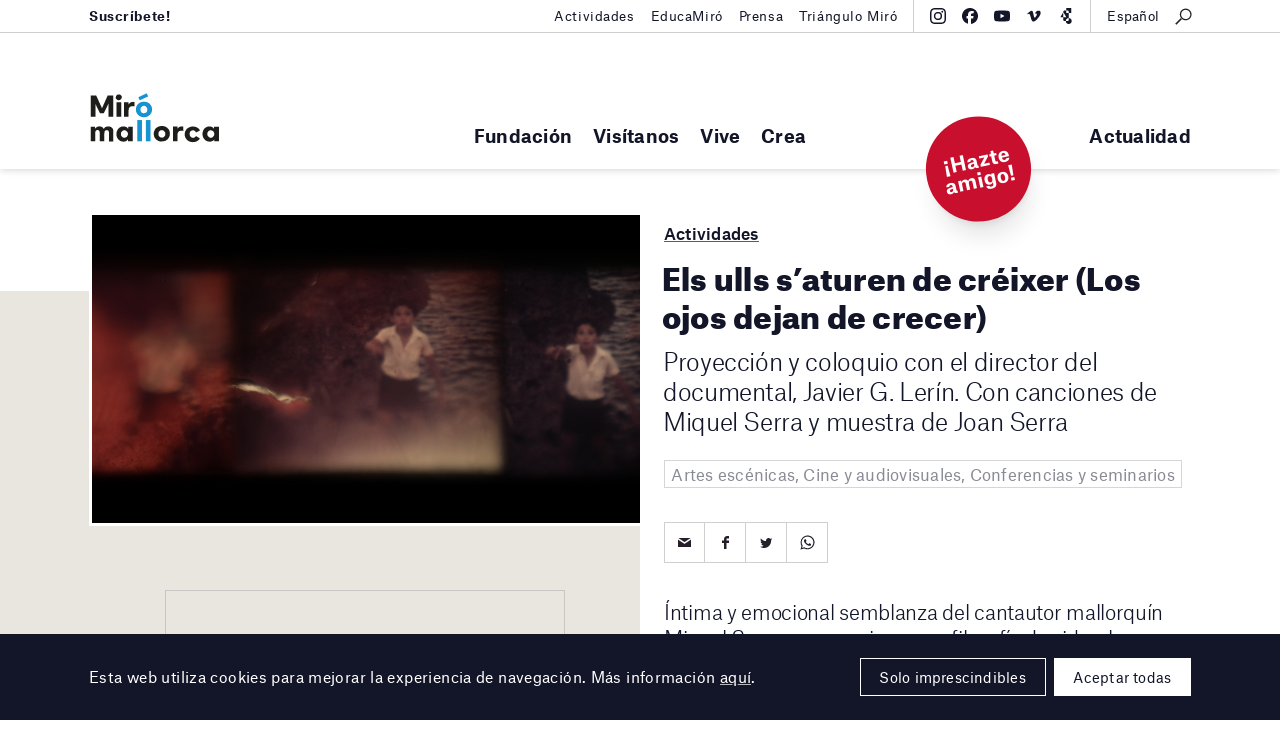

--- FILE ---
content_type: text/html; charset=UTF-8
request_url: https://miromallorca.com/es/activity/els-ulls-saturen-de-creixer-los-ojos-dejan-de-crecer/
body_size: 11994
content:
<!DOCTYPE html><!--[if lt IE 9]>
<html class='lt-ie9 no-js' lang="es-ES">
<![endif]-->
<!--[if gte IE 9]><!-->
<html class="no-js scroll-smooth" lang="es-ES">
<!--<![endif]-->
<head>
<meta charset="UTF-8">
<meta http-equiv="X-UA-Compatible" content="IE=edge,chrome=1">
<meta name="viewport" content="width=device-width, initial-scale=1">
<link rel="profile" href="http://gmpg.org/xfn/11">
<link rel="pingback" href="https://miromallorca.com/wordpress/xmlrpc.php">
<link rel="icon" href="https://miromallorca.com/themes/miro-mallorca/images/favicon.svg" type="image/svg+xml" />
<link rel="icon" type="image/png" sizes="32x32" href="https://miromallorca.com/themes/miro-mallorca/images/favicon-32.png" />
<link rel="icon" type="image/png" sizes="16x16" href="https://miromallorca.com/themes/miro-mallorca/images/favicon-16.png" />
<title>Els ulls s’aturen de créixer (Los ojos dejan de crecer) &#8211; Fundació Miró Mallorca</title>
<meta name='robots' content='max-image-preview:large' />
<link rel="alternate" hreflang="ca" href="https://miromallorca.com/activity/els-ulls-saturen-de-creixer/" />
<link rel="alternate" hreflang="es" href="https://miromallorca.com/es/activity/els-ulls-saturen-de-creixer-los-ojos-dejan-de-crecer/" />
<link rel="alternate" hreflang="x-default" href="https://miromallorca.com/activity/els-ulls-saturen-de-creixer/" />
<link rel='dns-prefetch' href='//ajax.googleapis.com' />
<link rel='stylesheet' id='app-css' href='https://miromallorca.com/themes/miro-mallorca/build/assets/app-BJ9mTv0C.css' type='text/css' media='all' />
<link rel='stylesheet' id='style-css' href='https://miromallorca.com/themes/miro-mallorca/styles/main.css?ver=2.0.1' type='text/css' media='all' />
<script type="module" src="https://miromallorca.com/themes/miro-mallorca/build/assets/app-l0sNRNKZ.js" defer></script><link rel="canonical" href="https://miromallorca.com/es/activity/els-ulls-saturen-de-creixer-los-ojos-dejan-de-crecer/" />
<meta property="og:url" content="https://miromallorca.com/es/activity/els-ulls-saturen-de-creixer-los-ojos-dejan-de-crecer/" /><meta property="fb:admins" content="1132645692" /><meta property="fb:app_id" content="155931125042435" /><meta property="og:type" content="website" /><meta property="og:title" content="Els ulls s’aturen de créixer (Los ojos dejan de crecer) &#8211; Fundació Miró Mallorca" /><meta property="og:description" content="&nbsp; _________________________________________________________________________________________________ Canciones cargadas de sentimientos que maridan folk mediterráneo y pop psicodélico, fragmentos de vídeos caseros filmados durante su juventud y entrevistas a quienes mejor les conocieron. Estos son los ingredientes básicos de una película de melancólica belleza que captura la trayectoria vital y musical de Miquel Serra, unida visceralmente a la figura de [&hellip;]" /><meta property="og:image" content="https://miromallorca.com/uploads/2018/10/eusadc-foto-super-8.jpg" /><meta property="og:image:width" content="1920" /><meta property="og:image:height" content="1080" /><meta name="description" content="&nbsp; _________________________________________________________________________________________________ Canciones cargadas de sentimientos que maridan folk mediterráneo y pop psicodélico, fragmentos de vídeos caseros filmados durante su juventud y entrevistas a quienes mejor les conocieron. Estos son los ingredientes básicos de una película de melancólica belleza que captura la trayectoria vital y musical de Miquel Serra, unida visceralmente a la figura de [&hellip;]" />
<script>
  (function(H){H.className=H.className.replace(/\bno-js\b/,'js')})(document.documentElement)
</script>

<style>
  .hero__title {
    max-width: none;
  }

  @media (min-width: 1200px) and (max-width: 1449px) {

    .hero__title {
      font-size: 3rem;
    }
  }

  .home-claim__text.home-claim__text {
    font-weight: 900;
  }

  .home-claim__quote {
    margin-top: 20px;
    margin-right: auto;
    margin-left: auto;
    max-width: 400px;
    line-height: 1.3;
  }

  .home-claim__quote-cite {
    margin-top: 10px;
    margin-right: auto;
    margin-left: auto;
    max-width: 400px;
    line-height: 1.3;
    font-weight: 500;
    font-size: 0.9rem;
  }
</style>
<style>.text-base{font-size:1rem;}.font-bold{font-weight:700;}@media(min-width:1100px){.lg-hidden{display:none}}</style>
<style>.wpcf7-form[data-status="submitting"] .wpcf7-submit{pointer-events: none; opacity: .3}</style>

<!-- Google tag (gtag.js) -->
<script async src="https://www.googletagmanager.com/gtag/js?id=G-639475VRK2"></script>
<script>
  window.dataLayer = window.dataLayer || [];
  function gtag(){dataLayer.push(arguments);}
  gtag('js', new Date());

  gtag('config', 'G-639475VRK2');
</script>

</head>

<body class="activity-template-default single single-activity postid-4971">

<!--[if lt IE 9]>
<p class='browsehappy'>You are using an <strong>outdated</strong> browser. Please <a href='http://browsehappy.com/'>upgrade your browser</a> to improve your experience.</p>
<![endif]-->

  <div class="main-header">
    <div class="main-header__container l_container">
      <div class="main-header__brand">
        <a href="https://miromallorca.com/es/">
          <div class="main-header__brand-complete">
            <img src="https://miromallorca.com/themes/miro-mallorca/images/main-header-brand.svg" class="main-header__brand-image -large">
            <img src="https://miromallorca.com/themes/miro-mallorca/images/main-header-brand-small.svg" class="main-header__brand-image -small">
          </div>
          <div class="main-header__brand-short">
            <img src="https://miromallorca.com/themes/miro-mallorca/images/main-header-brand-short.svg" class="main-header__brand-image -short">
          </div>
        </a>
      </div>
      <button type="button" class="main-header__show-navs">Menú<span class="icon icon--caret"></span></button>
      <div class="main-header__navs">

        <nav class="main-nav"><ul id="menu-main-menu-spanish" class=""><li id="menu-item-2663" class="mega-menu mega-menu-artwork menu-item menu-item-type-post_type menu-item-object-page menu-item-has-children menu-item-2663"><a href="https://miromallorca.com/es/fundacion/">Fundación</a><script type="application/json" data-menu-item-slug="2663" class="megamenu__feature-content">{"type":"artwork","heading":"Colecci\u00f3n","artwork":{"heading":"Obra destacada","href":"https:\/\/miromallorca.com\/es\/collection\/figurine-1991\/","image":"https:\/\/miromallorca.com\/uploads\/2017\/06\/FPJM-00419_C01-804x1024.jpg","specs":{"author":"Joan Mir\u00f3 y Joan Gardy Artigas","meta":[{"text":"Figurine, 1991"},{"text":"Cesi\u00f3n de los derechos de autor por los herederos del artista, 1992"}]}}}</script>
        <script type="text/template" data-menu-item-slug="2663" class="megamenu__feature-template">
          <div class="megamenu__feature" data-menu-item-slug="<%= content.slug %>">
            <div class="megamenu__artwork-container">
              <h4 class="megamenu__artwork-heading"><%= content.artwork.heading %></h4>
              <figure class="megamenu__artwork">
                <a href="<%= content.artwork.href %>">
                  <div class="megamenu__artwork-image">
                    <img src="<%= content.artwork.image %>">
                  </div>
                  <figcaption class="megamenu__artwork-specs">
                    <strong class="megamenu__artwork-specs-author"><%= content.artwork.specs.author %></strong>
                    <% _.map(content.artwork.specs.meta, function(item) { %>
                      <div class="megamenu__artwork-specs-meta"><%= item.text %></div>
                    <% }) %>
                  </figcaption>
                </a>
              </figure>
            </div>
          </div>
        </script>
<ul class="sub-menu">
	<li id="menu-item-2609" class="menu-item menu-item-type-custom menu-item-object-custom menu-item-has-children menu-item-2609"><a href="#">Fundación</a>
	<ul class="sub-menu">
		<li id="menu-item-2610" class="menu-item menu-item-type-post_type menu-item-object-page menu-item-2610"><a href="https://miromallorca.com/es/fundacion/fundacio-miro-mallorca/">Fundació Miró Mallorca</a></li>
		<li id="menu-item-2613" class="menu-item menu-item-type-post_type menu-item-object-page menu-item-2613"><a href="https://miromallorca.com/es/fundacion/joan-miro-i-pilar-juncosa/">Joan Miró y Pilar Juncosa</a></li>
		<li id="menu-item-40941" class="menu-item menu-item-type-post_type menu-item-object-page menu-item-40941"><a href="https://miromallorca.com/es/fundacion/programa-de-los-amigos-de-la-fundacio/">Programa de Amigos de la Fundació</a></li>
		<li id="menu-item-40942" class="menu-item menu-item-type-post_type menu-item-object-page menu-item-40942"><a href="https://miromallorca.com/es/fundacion/programa-de-los-amigos-de-la-fundacio/apoyo-institucional-y-empresarial/">Apoyo institucional y empresarial</a></li>
		<li id="menu-item-2611" class="menu-item menu-item-type-post_type menu-item-object-page menu-item-2611"><a href="https://miromallorca.com/es/fundacion/coleccion/">Colección</a></li>
		<li id="menu-item-2612" class="menu-item menu-item-type-post_type menu-item-object-page menu-item-2612"><a href="https://miromallorca.com/es/biblioteca-pilar-juncosa/">Biblioteca Pilar Juncosa</a></li>
		<li id="menu-item-2715" class="menu-item menu-item-type-post_type menu-item-object-page menu-item-2715"><a href="https://miromallorca.com/es/fundacion/arquitectura/">Arquitectura</a></li>
		<li id="menu-item-3706" class="menu-item menu-item-type-taxonomy menu-item-object-category menu-item-3706"><a href="https://miromallorca.com/es/category/prensa/">Prensa</a></li>
	</ul>
</li>
</ul>
</li>
<li id="menu-item-2614" class="mega-menu mega-menu-event menu-item menu-item-type-post_type menu-item-object-page menu-item-has-children menu-item-2614"><a href="https://miromallorca.com/es/visitanos/">Visítanos</a><script type="application/json" data-menu-item-slug="2614" class="megamenu__feature-content">{"slug":2614,"type":"event","heading":"Visita'ns","timetable":{"datetime":"Hoy, martes 3 febrero 2026","value":"Abierto de 10:00 a 18:00"},"event":{"href":"https:\/\/miromallorca.com\/es\/exhibition\/grip-face-utopia-del-lodo-sashimi-de-bruma\/","label":"Exposiciones actuales","title":"Grip Face. \u00abUtop\u00eda del Lodo, Sashimi de Bruma\u00bb","datetime":"19 septiembre 2025 &mdash; 5 abril 2026"},"image":"https:\/\/miromallorca.com\/themes\/miro-mallorca\/images\/collection-entry__b.jpg"}</script>
        <script type="text/template" data-menu-item-slug="2614" class="megamenu__feature-template">
          <div class="megamenu__feature" data-menu-item-slug="<%= content.slug %>">
            <div class="megamenu__event-container">
              <div class="megamenu__timetable">
                <p class="megamenu__timetable-datetime"><%= content.timetable.datetime %></p>
                <p class="megamenu__timetable-value"><%= content.timetable.value %></p>
              </div>
              <div class="megamenu__event">
                <a href="<%= content.event.href %>">
                  <div class="megamenu__event-inner">
                    <div class="megamenu__event-label"><%= content.event.label %></div>
                    <h4 class="megamenu__event-title"><%= content.event.title %></h4>
                    <p class="megamenu__event-datetime"><%= content.event.datetime %></p>
                  </div>
                </a>
              </div>
              <div class="megamenu__event-image" style="background-image: url(<%= content.image %>);"></div>
            </div>
          </div>
        </script>
<ul class="sub-menu">
	<li id="menu-item-2615" class="menu-item menu-item-type-custom menu-item-object-custom menu-item-has-children menu-item-2615"><a href="#">Visítanos</a>
	<ul class="sub-menu">
		<li id="menu-item-2616" class="menu-item menu-item-type-post_type menu-item-object-page menu-item-2616"><a href="https://miromallorca.com/es/visitanos/">Organiza tu visita</a></li>
		<li id="menu-item-2617" class="anchor-visitLocation menu-item menu-item-type-post_type menu-item-object-page menu-item-2617"><a href="https://miromallorca.com/es/visitanos/#visitLocation">Com llegar</a></li>
		<li id="menu-item-2618" class="anchor-visitTimeFees menu-item menu-item-type-post_type menu-item-object-page menu-item-2618"><a href="https://miromallorca.com/es/visitanos/#visitTimeFees">Horarios y tarifas</a></li>
		<li id="menu-item-2619" class="anchor-visitTours menu-item menu-item-type-post_type menu-item-object-page menu-item-2619"><a href="https://miromallorca.com/es/visitanos/#visitTours">Visitas guiadas</a></li>
		<li id="menu-item-2620" class="anchor-visitServices menu-item menu-item-type-post_type menu-item-object-page menu-item-2620"><a href="https://miromallorca.com/es/visitanos/#visitServices">Servicios</a></li>
		<li id="menu-item-2621" class="anchor-visitVicinity menu-item menu-item-type-post_type menu-item-object-page menu-item-2621"><a href="https://miromallorca.com/es/visitanos/#visitVicinity">Entorno</a></li>
		<li id="menu-item-2622" class="anchor-visitRentals menu-item menu-item-type-post_type menu-item-object-page menu-item-2622"><a href="https://miromallorca.com/es/visitanos/#visitRentals">Alquiler de espacios</a></li>
	</ul>
</li>
</ul>
</li>
<li id="menu-item-2623" class="menu-item menu-item-type-custom menu-item-object-custom menu-item-has-children menu-item-2623"><a href="#">Vive</a>
<ul class="sub-menu">
	<li id="menu-item-2624" class="menu-item menu-item-type-custom menu-item-object-custom menu-item-has-children menu-item-2624"><a href="#">Exposiciones</a>
	<ul class="sub-menu">
		<li id="menu-item-2858" class="menu-item menu-item-type-post_type_archive menu-item-object-exhibition menu-item-2858"><a href="https://miromallorca.com/es/exhibition/">Actuales</a></li>
		<li id="menu-item-2859" class="endpoint-upcoming menu-item menu-item-type-post_type_archive menu-item-object-exhibition menu-item-2859"><a href="https://miromallorca.com/es/exhibition/upcoming/">Próximas</a></li>
		<li id="menu-item-2860" class="endpoint-past menu-item menu-item-type-post_type_archive menu-item-object-exhibition menu-item-2860"><a href="https://miromallorca.com/es/exhibition/past/">Anteriores</a></li>
		<li id="menu-item-2861" class="endpoint-travelling menu-item menu-item-type-post_type_archive menu-item-object-exhibition menu-item-2861"><a href="https://miromallorca.com/es/exhibition/travelling/">Itinerantes</a></li>
	</ul>
</li>
	<li id="menu-item-2627" class="menu-item menu-item-type-custom menu-item-object-custom menu-item-has-children menu-item-2627"><a href="#">Actividades</a>
	<ul class="sub-menu">
		<li id="menu-item-2628" class="menu-item menu-item-type-taxonomy menu-item-object-activity-types menu-item-2628"><a href="https://miromallorca.com/es/activity-types/talleres-y-cursos/">Talleres y cursos</a></li>
		<li id="menu-item-2629" class="menu-item menu-item-type-taxonomy menu-item-object-activity-types menu-item-2629"><a href="https://miromallorca.com/es/activity-types/visitas/">Visitas</a></li>
		<li id="menu-item-2630" class="menu-item menu-item-type-taxonomy menu-item-object-activity-types current-activity-ancestor current-menu-parent current-activity-parent menu-item-2630"><a href="https://miromallorca.com/es/activity-types/audiovisuales/">Cine y audiovisuales</a></li>
		<li id="menu-item-3700" class="menu-item menu-item-type-taxonomy menu-item-object-activity-types current-activity-ancestor current-menu-parent current-activity-parent menu-item-3700"><a href="https://miromallorca.com/es/activity-types/artes-escenicas/">Artes escénicas</a></li>
		<li id="menu-item-2862" class="menu-item menu-item-type-post_type_archive menu-item-object-activity menu-item-2862"><a href="https://miromallorca.com/es/activity/">Todas las actividades</a></li>
	</ul>
</li>
	<li id="menu-item-2631" class="menu-item menu-item-type-custom menu-item-object-custom menu-item-has-children menu-item-2631"><a href="#">Educación</a>
	<ul class="sub-menu">
		<li id="menu-item-2848" class="menu-item menu-item-type-post_type menu-item-object-page menu-item-2848"><a href="https://miromallorca.com/es/educacion/">Educación</a></li>
		<li id="menu-item-2632" class="menu-item menu-item-type-post_type menu-item-object-page menu-item-2632"><a href="https://miromallorca.com/es/educacion/centros-educativos/">Centros educativos</a></li>
		<li id="menu-item-2849" class="menu-item menu-item-type-post_type menu-item-object-page menu-item-2849"><a href="https://miromallorca.com/es/educacion/adultos-y-familias/">Adultos y familias</a></li>
		<li id="menu-item-2850" class="menu-item menu-item-type-post_type menu-item-object-page menu-item-2850"><a href="https://miromallorca.com/es/educacion/programa-social/">Programa social</a></li>
		<li id="menu-item-2851" class="menu-item menu-item-type-post_type menu-item-object-page menu-item-2851"><a href="https://miromallorca.com/es/educacion/programa-de-practicas/">Programa de prácticas</a></li>
		<li id="menu-item-2852" class="menu-item menu-item-type-post_type menu-item-object-page menu-item-2852"><a href="https://miromallorca.com/es/educacion/encuentros-con-el-profesorado/">Encuentros con el profesorado</a></li>
		<li id="menu-item-2853" class="menu-item menu-item-type-post_type menu-item-object-page menu-item-2853"><a href="https://miromallorca.com/es/educacion/maletas-pedagogicas/">Maletas pedagógicas</a></li>
		<li id="menu-item-2633" class="menu-item menu-item-type-taxonomy menu-item-object-category menu-item-2633"><a href="https://miromallorca.com/es/category/educamiro-es/">EducaMiró</a></li>
	</ul>
</li>
</ul>
</li>
<li id="menu-item-2634" class="mega-menu mega-menu-linked mega-menu-linked-premios-y-becas-pilar-juncosa menu-item menu-item-type-custom menu-item-object-custom menu-item-has-children menu-item-2634"><a href="#">Crea</a><script type="application/json" data-menu-item-slug="2634" class="megamenu__feature-content">{"slug":2634,"type":"linked","linked":{"href":"https:\/\/miromallorca.com\/es\/premios-y-becas-pilar-juncosa\/","image":"https:\/\/miromallorca.com\/uploads\/2021\/04\/mj_sert_baixa_61-1024x789.jpg","title":"Premios y Becas Pilar Juncosa"}}</script>
        <script type="text/template" data-menu-item-slug="2634" class="megamenu__feature-template">
          <div class="megamenu__feature" data-menu-item-slug="<%= content.slug %>">
            <div class="megamenu__linked-container">
              <div class="linked">
                <div class="linked__item -one-whole -is-wide -alpha">
                  <a href="<%= content.linked.href %>">
                    <div class="linked__grid">
                      <div class="linked__image">
                        <div class="linked__image-frame">
                          <img src="<%= content.linked.image %>" >
                        </div>
                      </div>
                      <div class="linked__info">
                        <h3 class="linked__title"><%= content.linked.title %></h3>
                      </div>
                    </div>
                  </a>
                </div>
              </div>
            </div>
          <div class="megamenu__feature" data-menu-item-slug="<%= content.slug %>">
        </script>
<ul class="sub-menu">
	<li id="menu-item-2635" class="menu-item menu-item-type-custom menu-item-object-custom menu-item-has-children menu-item-2635"><a href="#">Talleres de Obra Gráfica de Joan Miró</a>
	<ul class="sub-menu">
		<li id="menu-item-2636" class="menu-item menu-item-type-post_type menu-item-object-page menu-item-2636"><a href="https://miromallorca.com/es/talleres-de-obra-grafica-de-joan-miro/miro-y-la-obra-grafica/">Miró y la obra gráfica</a></li>
		<li id="menu-item-2637" class="menu-item menu-item-type-post_type menu-item-object-page menu-item-2637"><a href="https://miromallorca.com/es/talleres-de-obra-grafica-de-joan-miro/los-talleres-de-obra-grafica/">Los Talleres de Obra Gráfica</a></li>
		<li id="menu-item-2638" class="menu-item menu-item-type-post_type menu-item-object-page menu-item-2638"><a href="https://miromallorca.com/es/talleres-de-obra-grafica-de-joan-miro/cursos-y-talleres/">Cursos y talleres</a></li>
		<li id="menu-item-2639" class="menu-item menu-item-type-post_type menu-item-object-page menu-item-2639"><a href="https://miromallorca.com/es/talleres-de-obra-grafica-de-joan-miro/alquiler-de-los-talleres/">Alquiler de los talleres</a></li>
		<li id="menu-item-27553" class="font-bold text-base lg-hidden menu-item menu-item-type-post_type menu-item-object-page menu-item-27553"><a href="https://miromallorca.com/es/premios-y-becas-pilar-juncosa/">Premios y Becas Pilar Juncosa</a></li>
	</ul>
</li>
</ul>
</li>
</ul></nav>        <!-- end main-nav module-->
        <div class="main-header__navs-extra">
          <nav class="main-nav -extra"><ul id="menu-extra-spanish" class=""><li id="menu-item-2854" class="menu-item menu-item-type-post_type menu-item-object-page current_page_parent menu-item-2854"><a href="https://miromallorca.com/es/actualitat/">Actualidad</a></li>
</ul></nav>        </div>
        <!-- beta-nav module-->
        <div class="beta-nav">
          <div class="beta-nav__container l_container">
            <ul id="menu-top-bar-left-spanish" class="beta-nav__list"><li id="menu-item-37829" class="menu-item menu-item-type-custom menu-item-object-custom menu-item-37829"><a href="http://eepurl.com/ddGmmv"><b>Suscríbete!</b></a></li>
</ul><ul id="menu-top-bar-right-spanish" class="beta-nav__list"><li id="menu-item-37828" class="menu-item menu-item-type-post_type menu-item-object-page menu-item-37828"><a href="https://miromallorca.com/es/actividades/">Actividades</a></li>
<li id="menu-item-42666" class="menu-item menu-item-type-taxonomy menu-item-object-category menu-item-42666"><a href="https://miromallorca.com/es/category/educamiro-es/">EducaMiró</a></li>
<li id="menu-item-42667" class="menu-item menu-item-type-post_type menu-item-object-page menu-item-42667"><a href="https://miromallorca.com/es/prensa/">Prensa</a></li>
<li id="menu-item-33961" class="menu-item menu-item-type-post_type menu-item-object-page menu-item-33961"><a href="https://miromallorca.com/es/triangulo-miro/">Triángulo Miró</a></li>
</ul>            <div class="beta-nav__tools">
              
<div class="social-nav">
    <ul class="social-nav__list">
                    <li><a
                class="block hover:text-blue transition-colors"
                href="https://www.instagram.com/miromallorca/"
                title="Instagram"
                target="_blank"
                rel="noopener noreferrer"
            ><svg class="w-4 h-4" fill="currentColor" xmlns="http://www.w3.org/2000/svg" viewBox="0 0 32 32"><path d="M24.527 9.363a1.92 1.92 0 1 1-.007-3.84 1.92 1.92 0 0 1 .007 3.84Z"/><path d="M16.015 24.215a8.216 8.216 0 1 1-.03-16.43 8.216 8.216 0 0 1 .03 16.43Zm-.026-13.548a5.334 5.334 0 1 0 .022 10.667 5.334 5.334 0 0 0-.022-10.667Z"/><path d="M5.492.862C6.508.464 7.672.192 9.374.111 11.08.029 11.625.01 15.969 0c4.345-.007 4.89.01 6.597.085 1.703.074 2.866.342 3.884.736a7.83 7.83 0 0 1 2.838 1.84 7.848 7.848 0 0 1 1.85 2.83c.398 1.017.67 2.179.751 3.882.081 1.706.1 2.25.11 6.595.007 4.345-.01 4.89-.085 6.598-.074 1.702-.342 2.865-.736 3.883a7.843 7.843 0 0 1-1.84 2.838 7.84 7.84 0 0 1-2.83 1.85c-1.017.398-2.179.67-3.881.752-1.707.08-2.251.1-6.597.108-4.344.008-4.889-.008-6.595-.083-1.703-.075-2.867-.343-3.885-.736a7.847 7.847 0 0 1-2.837-1.84 7.832 7.832 0 0 1-1.851-2.83c-.398-1.018-.67-2.18-.751-3.882-.082-1.707-.1-2.252-.11-6.596-.007-4.345.01-4.89.084-6.596.076-1.704.343-2.867.737-3.886a7.84 7.84 0 0 1 1.84-2.837 7.827 7.827 0 0 1 2.83-1.85ZM6.59 28.49c.564.218 1.411.477 2.971.545 1.688.073 2.194.089 6.465.08 4.272-.007 4.778-.025 6.465-.104 1.559-.075 2.405-.337 2.969-.557a4.974 4.974 0 0 0 1.837-1.2 4.971 4.971 0 0 0 1.194-1.842c.218-.565.477-1.412.544-2.972.075-1.687.09-2.193.082-6.465-.008-4.272-.026-4.777-.106-6.465-.074-1.559-.336-2.406-.556-2.968a4.953 4.953 0 0 0-1.2-1.839A4.951 4.951 0 0 0 25.41 3.51c-.564-.218-1.412-.476-2.97-.544-1.689-.074-2.194-.09-6.467-.081-4.27.008-4.776.025-6.464.105-1.559.074-2.405.336-2.969.556a4.956 4.956 0 0 0-1.838 1.2A4.964 4.964 0 0 0 3.51 6.59c-.217.564-.478 1.412-.544 2.97-.074 1.689-.09 2.195-.081 6.466.008 4.272.026 4.778.105 6.464.073 1.56.337 2.406.556 2.97a4.97 4.97 0 0 0 1.2 1.838 4.986 4.986 0 0 0 1.843 1.194Z"/></svg>
</a></li>
                    <li><a
                class="block hover:text-blue transition-colors"
                href="https://www.facebook.com/miromallorca/?fref=ts"
                title="Facebook"
                target="_blank"
                rel="noopener noreferrer"
            ><svg class="w-4 h-4" fill="currentColor" xmlns="http://www.w3.org/2000/svg" viewBox="0 0 32 32"><path d="M16 0c8.837 0 16 7.163 16 16 0 8.18-6.14 14.926-14.062 15.883V20.889h4.329L23.165 16h-5.227v-1.73c0-1.291.254-2.185.835-2.757.582-.571 1.49-.82 2.803-.82.332 0 .637.004.908.01.395.01.716.026.94.05V6.32a4.89 4.89 0 0 0-.313-.075 18.82 18.82 0 0 0-3.165-.323c-2.423 0-4.254.518-5.532 1.592-1.542 1.296-2.28 3.4-2.28 6.378V16H8.836v4.89h3.3v10.639C5.165 29.799 0 23.504 0 16 0 7.163 7.163 0 16 0Z"/></svg>
</a></li>
                    <li><a
                class="block hover:text-blue transition-colors"
                href="https://www.youtube.com/channel/UC-MX-9jR5j0Z_qqzs358oZA"
                title="Youtube"
                target="_blank"
                rel="noopener noreferrer"
            ><svg class="w-4 h-4" fill="currentColor" xmlns="http://www.w3.org/2000/svg" viewBox="0 0 32 31"><path d="M30.329 6.244a3.87 3.87 0 0 1 1.034 1.746c.669 2.434.669 7.51.669 7.51s0 5.076-.67 7.51a3.87 3.87 0 0 1-1.033 1.746 4.052 4.052 0 0 1-1.795 1.013c-2.502.652-12.502.652-12.502.652s-10 0-12.502-.652a4.052 4.052 0 0 1-1.795-1.013A3.869 3.869 0 0 1 .7 23.011C.03 20.576.03 15.5.03 15.5s0-5.076.67-7.51c.18-.66.537-1.262 1.034-1.746A4.053 4.053 0 0 1 3.53 5.231c2.502-.651 12.502-.651 12.502-.651s10 0 12.502.651c.68.18 1.298.529 1.795 1.013ZM21.123 15.5l-8.364-4.61v9.22l8.364-4.61Z"/></svg>
</a></li>
                    <li><a
                class="block hover:text-blue transition-colors"
                href="https://vimeo.com/user213276408"
                title="Vimeo"
                target="_blank"
                rel="noopener noreferrer"
            ><svg class="w-4 h-4" fill="currentColor" xmlns="http://www.w3.org/2000/svg" viewBox="0 0 32 32"><path d="M29.32 10.377c-.118 2.454-1.931 5.814-5.438 10.078-3.626 4.454-6.693 6.681-9.203 6.681-1.553 0-2.87-1.356-3.944-4.069l-2.152-7.46c-.798-2.711-1.654-4.069-2.569-4.069-.2 0-.897.397-2.093 1.187l-1.254-1.527a333.696 333.696 0 0 0 3.891-3.28C8.314 6.482 9.631 5.73 10.51 5.652c2.076-.188 3.353 1.153 3.833 4.023.518 3.097.876 5.023 1.078 5.777.598 2.57 1.256 3.853 1.975 3.853.558 0 1.397-.834 2.515-2.5 1.116-1.667 1.715-2.935 1.796-3.806.158-1.439-.44-2.16-1.796-2.16-.639 0-1.297.14-1.974.414 1.31-4.058 3.814-6.029 7.51-5.916 2.74.076 4.032 1.756 3.874 5.04Z"/></svg>
</a></li>
                    <li><a
                class="block hover:text-blue transition-colors"
                href="https://guides.bloombergconnects.org/en-US/guide/fundacionMiroMallorca"
                title="Bloomberg Connects"
                target="_blank"
                rel="noopener noreferrer"
            ><svg class="w-4 h-4" width="600" height="600" viewBox="0 0 600 600" fill="currentColor" xmlns="http://www.w3.org/2000/svg"><path d="M402.488 377.245c61.496.018 111.345 49.876 111.345 111.377 0 61.512-49.866 111.378-111.378 111.378-61.373 0-111.142-49.642-111.367-110.962h69.326c23.237 0 42.074-18.837 42.074-42.073zM308.07 94.383v94.452h94.418v188.41h-.033c-61.512 0-111.378 49.865-111.378 111.377 0 .14.01.277.01.416H241.88c-23.237 0-42.073-18.837-42.073-42.073v-97.642h113.769L199.807 152.276v-15.819c0-23.237 18.836-42.074 42.073-42.074zm-108.263 254.94H86l113.807-197.047zM496.905 0v188.836h-94.417v-52.379c0-23.237-18.837-42.073-42.074-42.073H308.07V0z"/></svg>
</a></li>
            </ul>
</div>
              <!-- search module-->
              <div class="search-module">
                <button type="button" class="search__show-modal">
                  <!-- icon module--><span class="icon icon--search"></span>
                  <!-- end icon module-->
                </button>
                <div class="search__modal">
                  <div class="search__inner">
                    <form
  role="search"
  class="search__form"
  method="get"
  action="https://miromallorca.com/es/"
>
  <input type="text" placeholder="Escriu per cercar…" class="search__input" name="s">
  <button class="button -blue -has-icon -expand search__submit" type="submit">
    <div class="button__icon button__icon -dark">
      <span class="icon icon--search--blue"></span>
    </div>
    <div class="button__icon button__icon -white">
      <span class="icon icon--search--white"></span>
    </div>
    <span class="button__text">Cerca</span>
  </button>
</form>
                    <button type="button" class="search__hide-modal">
                      <!-- icon module--><span class="icon icon--gallery-close"></span>
                      <!-- end icon module-->
                    </button>
                  </div>
                </div>
              </div>
              <!-- end search module-->
              <div class="lang-nav"><button type="button" class="lang-nav__button"><span>Español</span></button><div class="lang-nav__menu"><ul class="lang-nav__langs"><li class="lang-nav__langs-item"><a href="https://miromallorca.com/activity/els-ulls-saturen-de-creixer/" class="lang-nav__langs-link">Català</a></li><li class="lang-nav__langs-item"><a href="https://miromallorca.com/en/" class="lang-nav__langs-link">English</a></li><li class="lang-nav__langs-item"><a href="https://miromallorca.com/es/activity/els-ulls-saturen-de-creixer-los-ojos-dejan-de-crecer/" class="lang-nav__langs-link">Español</a></li></ul></div></div>            </div>
          </div>
        </div>
        <!-- end beta-nav module-->
        <button type="button" class="main-header__hide-navs">
          <!-- icon module--><span class="icon icon--gallery-close"></span>
          <!-- end icon module-->
        </button>
      </div>
    </div>
    <div class="megamenu"></div>
        <div class="absolute inset-x-0 bottom-0 l_container z-[9000]">
    <div class="relative">
        <a href="https://miromallorca.com/fundacio/programa-damics-de-la-fundacio/" class="block absolute bottom-0 right-0 mr-20 lg:mr-40 bg-red size-[90px] lg:size-[105px] rounded-full flex justify-center items-center translate-y-1/2 -rotate-12 shadow-xl" target="_blank" rel="noopener noreferrer">
            <span class="text-base lg:!text-xl font-bold !leading-none lg:!leading-none text-center text-white">¡Hazte amigo!</span>
        </a>
    </div>
</div>
  </div>

  <main id="mainContent" role="main">

<div class="l_main-content">

<div class="activities-entry-layout__grids">
  <div class="l_container">
    <div class="grid">
      <div class="col -md-one-half -xl-four-ninth activities-entry-layout__info -bg-gray-light u_bpb">
        
<figure class="featured-media">
  <div class="featured-media__inner">
    <div data-pswp-image="data-pswp-image" class="featured-media__image-container">
      <img width="1920" height="1080" src="https://miromallorca.com/uploads/2018/10/eusadc-foto-super-8.jpg" class="attachment-post-thumbnail size-post-thumbnail wp-post-image" alt="" decoding="async" fetchpriority="high" srcset="https://miromallorca.com/uploads/2018/10/eusadc-foto-super-8.jpg 1920w, https://miromallorca.com/uploads/2018/10/eusadc-foto-super-8-300x169.jpg 300w, https://miromallorca.com/uploads/2018/10/eusadc-foto-super-8-768x432.jpg 768w, https://miromallorca.com/uploads/2018/10/eusadc-foto-super-8-1024x576.jpg 1024w" sizes="(max-width: 1920px) 100vw, 1920px" />    </div>
    <figcaption class="featured-media__caption"></figcaption>
  </div>
</figure>
        <div data-sticky-element>
          <div class="infocard"><ul class="infocard__fields"><li class="infocard__field"><h4 class="infocard__field-key">Actividad</h4><ul class="infocard__field-values"><li class="infocard__field-value">Proyección documental, coloquio, música y muestra</li></ul></li><li class="infocard__field"><h4 class="infocard__field-key">Dónde</h4><ul class="infocard__field-values"><li class="infocard__field-value">Auditorio Fundació Miró Mallorca</li></ul></li><li class="infocard__field"><h4 class="infocard__field-key">Cuándo</h4><ul class="infocard__field-values"><li class="infocard__field-value">Sábado, 10 de noviembre</li></ul></li><li class="infocard__field"><h4 class="infocard__field-key">Hora</h4><ul class="infocard__field-values"><li class="infocard__field-value">20 horas</li></ul></li><li class="infocard__field"><h4 class="infocard__field-key">Precio</h4><ul class="infocard__field-values"><li class="infocard__field-value">Actividad gratuita. Aforo limitado</li></ul></li><li class="infocard__field"><h4 class="infocard__field-key">Reserva</h4><ul class="infocard__field-values"><li class="infocard__field-value">Podéis reservar llamando a la Fundación: 34 971 701 420</li><li class="infocard__field-value"></li><li class="infocard__field-value">De martes a sábado, desde las 11 h hasta las 17 h</li></ul></li></ul></div>        </div>
      </div>
      <div class="col -md-one-half -xl-five-ninth u_pl-1p5 u_bpb">
        <div data-sticky-element>
          <!-- entry-header module-->
          <header class="entry-header">
            <div class="entry-header__type"><a href="https://miromallorca.com/es/activity/">Actividades</a></div>
            <h1 class="entry-header__title">Els ulls s’aturen de créixer (Los ojos dejan de crecer)</h1>
            <h2 class="entry-header__subtitle">Proyección y coloquio con el director del documental, Javier G. Lerín. Con canciones de Miquel Serra y muestra de Joan Serra</h2>
            <div class="entry-header__datetime"></div>
                        <div class="entry-header__category"><a href="#">Artes escénicas, Cine y audiovisuales, Conferencias y seminarios</a></div>
                        <div class="share">
  <div class="share__items">
    <a href="mailto:?subject=Els ulls s’aturen de créixer (Los ojos dejan de crecer)&body=https://miromallorca.com/es/activity/els-ulls-saturen-de-creixer-los-ojos-dejan-de-crecer/" class="share__button" title="Email"><span class="icon icon--share-mail"></span></a>
<a class="share__button" href="" onclick="event.preventDefault(); shareOnFacebook()" title="Share on Facebook"><span class="icon icon--share-facebook"></span></a>

<a class="share__button"  rel="nofollow"
    title="Share on Twitter"
    href="http://twitter.com/"
    onclick="popUp=window.open(
        'http://twitter.com/intent/tweet?text=Els+ulls+s%E2%80%99aturen+de+cr%C3%A9ixer+%28Los+ojos+dejan+de+crecer%29&via=MiroMallorca&url=http%3A%2F%2Fmiromallorca.com%2Fes%2Factivity%2Fels-ulls-saturen-de-creixer-los-ojos-dejan-de-crecer%2F',
        'popupwindow',
        'scrollbars=yes,width=600,height=443');
    popUp.focus();
    return false">
	<span class="icon icon--share-twitter"></span>
</a>
<a class="share__button" href="whatsapp://send?text=http://miromallorca.com/es/activity/els-ulls-saturen-de-creixer-los-ojos-dejan-de-crecer/" title="Share on WhatsApp"><span class="icon icon--share-whatsapp"></span></a>
  </div>
  <input readonly type="text" value="http://www.url.pagina.actual" class="share__permalink-value">
</div>
          </header>
          <div class="lead"><p>Íntima y emocional semblanza del cantautor mallorquín Miquel Serra, sus canciones, su filosofía de vida y la estrechísima relación con su hermano Juan a través de la música, en vida y más allá.<br />
</p></div>
          <div class="wysiwyg u_mb-0"><p>&nbsp;</p>
<p><img decoding="async" class="alignleft size-large wp-image-4982" src="https://miromallorca.com/content/uploads/2018/10/ulls-741x1024.jpg" alt="" width="741" height="1024" srcset="https://miromallorca.com/uploads/2018/10/ulls-741x1024.jpg 741w, https://miromallorca.com/uploads/2018/10/ulls-217x300.jpg 217w, https://miromallorca.com/uploads/2018/10/ulls-768x1062.jpg 768w, https://miromallorca.com/uploads/2018/10/ulls.jpg 905w" sizes="(max-width: 741px) 100vw, 741px" /></p>
<p>_________________________________________________________________________________________________</p>
<p>Canciones cargadas de sentimientos que maridan folk mediterráneo y pop psicodélico, fragmentos de vídeos caseros filmados durante su juventud y entrevistas a quienes mejor les conocieron. Estos son los ingredientes básicos de una película de melancólica belleza que captura la trayectoria vital y musical de Miquel Serra, unida visceralmente a la figura de su hermano Joan Serra, cuya muerte prematura dejó un vacío tan enorme como su legado artístico (en forma de dibujos, pinturas, grabados y canciones) despertando en Miquel la necesidad de componer canciones. Una relación entre dos mentes inquietas y creativas que se estrechó más que nunca tras la pérdida de los padres, resistió las embestidas de un trastorno esquizoafectivo y moldeó un universo propio marcado por las sensaciones y añoraciones de la infancia. Más que de música, es éste un filme sobre la creatividad, la muerte, la regeneración emocional, los ciclos de la vida, la ausencia y la persistencia del pasado en el presente.</p>
<h3><a href="https://miromallorca.com/content/uploads/2018/10/cartell_ulls_def.pdf">Cartel de la actividad (en catalán)</a></h3>
</div>
        </div>
      </div>
    </div>
  </div>
</div>

</div>


  </main>

  <!-- main-footer module-->
  <div class="main-footer">
    <div class="main-footer__container l_container">
      <div class="main-footer__brand"><a href="./"><img src="https://miromallorca.com/themes/miro-mallorca/images/main-footer-brand.svg" class="main-footer__brand-image"></a></div>
      <div class="main-footer__contact">
        <div class="main-footer__contact-mail"><a href="mailto:info@miromallorca.com">info@miromallorca.com</a></div>
        <div class="main-footer__contact-phone">Tel. +34 971 70 14 20</div>
      </div>
      <div class="main-footer__address">Fundació Pilar i Joan Miró a Mallorca<br>Carrer de Saridakis, 29<br>07015 Palma &mdash; Illes Balears<br>España</div>
      <ul class="pl-0 w-full lg:w-auto list-none flex space-x-4 lg:space-x-0 lg:block lg:ml-auto text-sm leading-relaxed lg:columns-2">
            <li><a
            href="https://www.instagram.com/miromallorca/"
            title="Instagram"
            class="block "
        >
            <div class="hidden lg:block">Instagram</div>
            <svg class="w-4 h-4 lg:hidden" fill="currentColor" xmlns="http://www.w3.org/2000/svg" viewBox="0 0 32 32"><path d="M24.527 9.363a1.92 1.92 0 1 1-.007-3.84 1.92 1.92 0 0 1 .007 3.84Z"/><path d="M16.015 24.215a8.216 8.216 0 1 1-.03-16.43 8.216 8.216 0 0 1 .03 16.43Zm-.026-13.548a5.334 5.334 0 1 0 .022 10.667 5.334 5.334 0 0 0-.022-10.667Z"/><path d="M5.492.862C6.508.464 7.672.192 9.374.111 11.08.029 11.625.01 15.969 0c4.345-.007 4.89.01 6.597.085 1.703.074 2.866.342 3.884.736a7.83 7.83 0 0 1 2.838 1.84 7.848 7.848 0 0 1 1.85 2.83c.398 1.017.67 2.179.751 3.882.081 1.706.1 2.25.11 6.595.007 4.345-.01 4.89-.085 6.598-.074 1.702-.342 2.865-.736 3.883a7.843 7.843 0 0 1-1.84 2.838 7.84 7.84 0 0 1-2.83 1.85c-1.017.398-2.179.67-3.881.752-1.707.08-2.251.1-6.597.108-4.344.008-4.889-.008-6.595-.083-1.703-.075-2.867-.343-3.885-.736a7.847 7.847 0 0 1-2.837-1.84 7.832 7.832 0 0 1-1.851-2.83c-.398-1.018-.67-2.18-.751-3.882-.082-1.707-.1-2.252-.11-6.596-.007-4.345.01-4.89.084-6.596.076-1.704.343-2.867.737-3.886a7.84 7.84 0 0 1 1.84-2.837 7.827 7.827 0 0 1 2.83-1.85ZM6.59 28.49c.564.218 1.411.477 2.971.545 1.688.073 2.194.089 6.465.08 4.272-.007 4.778-.025 6.465-.104 1.559-.075 2.405-.337 2.969-.557a4.974 4.974 0 0 0 1.837-1.2 4.971 4.971 0 0 0 1.194-1.842c.218-.565.477-1.412.544-2.972.075-1.687.09-2.193.082-6.465-.008-4.272-.026-4.777-.106-6.465-.074-1.559-.336-2.406-.556-2.968a4.953 4.953 0 0 0-1.2-1.839A4.951 4.951 0 0 0 25.41 3.51c-.564-.218-1.412-.476-2.97-.544-1.689-.074-2.194-.09-6.467-.081-4.27.008-4.776.025-6.464.105-1.559.074-2.405.336-2.969.556a4.956 4.956 0 0 0-1.838 1.2A4.964 4.964 0 0 0 3.51 6.59c-.217.564-.478 1.412-.544 2.97-.074 1.689-.09 2.195-.081 6.466.008 4.272.026 4.778.105 6.464.073 1.56.337 2.406.556 2.97a4.97 4.97 0 0 0 1.2 1.838 4.986 4.986 0 0 0 1.843 1.194Z"/></svg>
        </a></li>
            <li><a
            href="https://www.facebook.com/miromallorca/?fref=ts"
            title="Facebook"
            class="block "
        >
            <div class="hidden lg:block">Facebook</div>
            <svg class="w-4 h-4 lg:hidden" fill="currentColor" xmlns="http://www.w3.org/2000/svg" viewBox="0 0 32 32"><path d="M16 0c8.837 0 16 7.163 16 16 0 8.18-6.14 14.926-14.062 15.883V20.889h4.329L23.165 16h-5.227v-1.73c0-1.291.254-2.185.835-2.757.582-.571 1.49-.82 2.803-.82.332 0 .637.004.908.01.395.01.716.026.94.05V6.32a4.89 4.89 0 0 0-.313-.075 18.82 18.82 0 0 0-3.165-.323c-2.423 0-4.254.518-5.532 1.592-1.542 1.296-2.28 3.4-2.28 6.378V16H8.836v4.89h3.3v10.639C5.165 29.799 0 23.504 0 16 0 7.163 7.163 0 16 0Z"/></svg>
        </a></li>
            <li><a
            href="https://www.youtube.com/channel/UC-MX-9jR5j0Z_qqzs358oZA"
            title="Youtube"
            class="block "
        >
            <div class="hidden lg:block">Youtube</div>
            <svg class="w-4 h-4 lg:hidden" fill="currentColor" xmlns="http://www.w3.org/2000/svg" viewBox="0 0 32 31"><path d="M30.329 6.244a3.87 3.87 0 0 1 1.034 1.746c.669 2.434.669 7.51.669 7.51s0 5.076-.67 7.51a3.87 3.87 0 0 1-1.033 1.746 4.052 4.052 0 0 1-1.795 1.013c-2.502.652-12.502.652-12.502.652s-10 0-12.502-.652a4.052 4.052 0 0 1-1.795-1.013A3.869 3.869 0 0 1 .7 23.011C.03 20.576.03 15.5.03 15.5s0-5.076.67-7.51c.18-.66.537-1.262 1.034-1.746A4.053 4.053 0 0 1 3.53 5.231c2.502-.651 12.502-.651 12.502-.651s10 0 12.502.651c.68.18 1.298.529 1.795 1.013ZM21.123 15.5l-8.364-4.61v9.22l8.364-4.61Z"/></svg>
        </a></li>
            <li><a
            href="https://vimeo.com/user213276408"
            title="Vimeo"
            class="block "
        >
            <div class="hidden lg:block">Vimeo</div>
            <svg class="w-4 h-4 lg:hidden" fill="currentColor" xmlns="http://www.w3.org/2000/svg" viewBox="0 0 32 32"><path d="M29.32 10.377c-.118 2.454-1.931 5.814-5.438 10.078-3.626 4.454-6.693 6.681-9.203 6.681-1.553 0-2.87-1.356-3.944-4.069l-2.152-7.46c-.798-2.711-1.654-4.069-2.569-4.069-.2 0-.897.397-2.093 1.187l-1.254-1.527a333.696 333.696 0 0 0 3.891-3.28C8.314 6.482 9.631 5.73 10.51 5.652c2.076-.188 3.353 1.153 3.833 4.023.518 3.097.876 5.023 1.078 5.777.598 2.57 1.256 3.853 1.975 3.853.558 0 1.397-.834 2.515-2.5 1.116-1.667 1.715-2.935 1.796-3.806.158-1.439-.44-2.16-1.796-2.16-.639 0-1.297.14-1.974.414 1.31-4.058 3.814-6.029 7.51-5.916 2.74.076 4.032 1.756 3.874 5.04Z"/></svg>
        </a></li>
            <li><a
            href="https://guides.bloombergconnects.org/en-US/guide/fundacionMiroMallorca"
            title="Bloomberg Connects"
            class="block "
        >
            <div class="hidden lg:block">Bloomberg Connects</div>
            <svg class="w-4 h-4 lg:hidden" width="600" height="600" viewBox="0 0 600 600" fill="currentColor" xmlns="http://www.w3.org/2000/svg"><path d="M402.488 377.245c61.496.018 111.345 49.876 111.345 111.377 0 61.512-49.866 111.378-111.378 111.378-61.373 0-111.142-49.642-111.367-110.962h69.326c23.237 0 42.074-18.837 42.074-42.073zM308.07 94.383v94.452h94.418v188.41h-.033c-61.512 0-111.378 49.865-111.378 111.377 0 .14.01.277.01.416H241.88c-23.237 0-42.073-18.837-42.073-42.073v-97.642h113.769L199.807 152.276v-15.819c0-23.237 18.836-42.074 42.073-42.074zm-108.263 254.94H86l113.807-197.047zM496.905 0v188.836h-94.417v-52.379c0-23.237-18.837-42.073-42.074-42.073H308.07V0z"/></svg>
        </a></li>
    </ul>
      <ul id="menu-footer-menu-spanish" class="main-footer__nav"><li id="menu-item-2603" class="menu-item menu-item-type-post_type menu-item-object-page menu-item-2603"><a href="https://miromallorca.com/es/organos-de-gobierno/">Órganos de gobierno</a></li>
<li id="menu-item-2604" class="menu-item menu-item-type-post_type menu-item-object-page menu-item-2604"><a href="https://miromallorca.com/es/memorias/">Memorias</a></li>
<li id="menu-item-2605" class="menu-item menu-item-type-post_type menu-item-object-page menu-item-2605"><a href="https://miromallorca.com/es/ofertas-de-trabajo/">Ofertas de trabajo</a></li>
<li id="menu-item-2606" class="menu-item menu-item-type-post_type menu-item-object-page menu-item-2606"><a href="https://miromallorca.com/es/perfil-del-contratante/">Perfil del contratante</a></li>
<li id="menu-item-2607" class="menu-item menu-item-type-post_type menu-item-object-page menu-item-2607"><a href="https://miromallorca.com/es/ley-de-transparencia/">Ley de Transparencia</a></li>
<li id="menu-item-2608" class="menu-item menu-item-type-post_type menu-item-object-page menu-item-2608"><a href="https://miromallorca.com/es/aviso-legal-y-normas/">Aviso legal y normas</a></li>
<li id="menu-item-13892" class="menu-item menu-item-type-post_type menu-item-object-page menu-item-13892"><a rel="privacy-policy" href="https://miromallorca.com/es/politica-de-privacidad/">Política de privacidad</a></li>
<li id="menu-item-13881" class="menu-item menu-item-type-post_type menu-item-object-page menu-item-13881"><a href="https://miromallorca.com/es/politica-de-cookies/">Política de cookies</a></li>
</ul>      <div class="w-full mt-4">
        <a href="http://domo-a.com/" class="main-footer__credits !inline-block">Site by DOMO—A</a>
      </div>
    </div>
  </div>
  <!-- end main-footer module-->

  <div id="cookie-notice" class="cookie-notice" style="z-index: 10000;">
  <div class="l_container cookie-notice__container">
    <p class="cookie-notice__message">Esta web utiliza cookies para mejorar la experiencia de navegación. Más información <a href="https://miromallorca.com/es/politica-de-cookies/">aquí</a>.</p>
    <div>
        <button class="button -small -ghost u_mr-0p25" id="cookie-required">Solo imprescindibles</button>
        <button class="button -small -light" id="cookie-all">Aceptar todas</button>
    </div>
  </div>
</div>

<script>
  const cookieNotice = document.getElementById('cookie-notice')
  const cookieRequired = document.getElementById('cookie-required')
  const cookieAll = document.getElementById('cookie-all')

  if (! localStorage.cookieNotice) {
      cookieNotice.style.display = 'block'
  } else if (localStorage.cookieNotice == 'all') {
      loadGA()
  }

  cookieRequired.addEventListener('click', function () {
      localStorage.cookieNotice = 'required'
      cookieNotice.style.display = 'none'
  })

  cookieAll.addEventListener('click', function () {
      localStorage.cookieNotice = 'all'
      cookieNotice.style.display = 'none'
      loadGA()
  })

  function loadGA () {
      script = document.createElement('script')
      script.type = 'text/javascript'
      script.innerHTML = document.querySelector('script[type="text/plain"]').innerHTML

      document.body.appendChild(script)
  }
</script>

  <!-- overlay module-->
  <button type="button" class="overlay"></button>
  <!-- end overlay module-->

<div class="pswp">
  <div class="pswp__bg"></div>
  <div class="pswp__scroll-wrap">
    <div class="pswp__container">
      <div class="pswp__item"></div>
      <div class="pswp__item"></div>
      <div class="pswp__item"></div>
    </div>
    <div class="pswp__ui pswp__ui--hidden">
      <div class="pswp__top-bar">
        <div class="pswp__counter"></div>
        <div class="pswp__button pswp__button--close"></div>
        <div class="pswp__button pswp__button--fs"></div>
        <div class="pswp__button pswp__button--zoom"></div>
        <div class="pswp__preloader">
          <div class="pswp__preloader__icn">
            <div class="pswp__preloader__cut">
              <div class="pswp__preloader__donut"></div>
            </div>
          </div>
        </div>
      </div>
      <button class="pswp__button pswp__button--arrow--left"></button>
      <button class="pswp__button pswp__button--arrow--right"></button>
      <div class="pswp__caption">
        <div class="pswp__caption__center"></div>
      </div>
    </div>
  </div>
</div>


<script>
  window.fbAsyncInit = function() {
    FB.init({
      appId      : '155931125042435',
      xfbml      : true,
      version    : 'v2.11'
    });
  };

  (function(d, s, id){
     var js, fjs = d.getElementsByTagName(s)[0];
     if (d.getElementById(id)) {return;}
     js = d.createElement(s); js.id = id;
     js.src = "//connect.facebook.net/en_US/sdk.js";
     fjs.parentNode.insertBefore(js, fjs);
   }(document, 'script', 'facebook-jssdk'));
</script>
	
<script>
function shareOnFacebook() {
	FB.ui(
		 {
		  method: 'share',
		  href: 'http://miromallorca.com/es/activity/els-ulls-saturen-de-creixer-los-ojos-dejan-de-crecer/'
		}, function(response){});
}
</script>

<script type="text/javascript" src="https://miromallorca.com/plugins/contact-form-7/includes/swv/js/index.js?ver=5.8.6" id="swv-js"></script>
<script type="text/javascript" id="contact-form-7-js-extra">
/* <![CDATA[ */
var wpcf7 = {"api":{"root":"https:\/\/miromallorca.com\/es\/wp-json\/","namespace":"contact-form-7\/v1"}};
/* ]]> */
</script>
<script type="text/javascript" src="https://miromallorca.com/plugins/contact-form-7/includes/js/index.js?ver=5.8.6" id="contact-form-7-js"></script>
<script type="text/javascript" src="https://ajax.googleapis.com/ajax/libs/jquery/2.1.3/jquery.min.js?ver=2.1.3" id="jquery-js"></script>
<script type="text/javascript" src="https://miromallorca.com/themes/miro-mallorca/scripts/main.js?ver=2.0.1" id="main-js"></script>
<script type="text/javascript" src="https://miromallorca.com/wordpress/wp-includes/js/underscore.min.js?ver=1.13.4" id="underscore-js"></script>
<script type="text/javascript" src="https://www.google.com/recaptcha/api.js?render=6Leky80pAAAAAHNGSZysKFCzrDlMQX1a1PaoO4Ro&amp;ver=3.0" id="google-recaptcha-js"></script>
<script type="text/javascript" src="https://miromallorca.com/wordpress/wp-includes/js/dist/vendor/wp-polyfill-inert.min.js?ver=3.1.2" id="wp-polyfill-inert-js"></script>
<script type="text/javascript" src="https://miromallorca.com/wordpress/wp-includes/js/dist/vendor/regenerator-runtime.min.js?ver=0.14.0" id="regenerator-runtime-js"></script>
<script type="text/javascript" src="https://miromallorca.com/wordpress/wp-includes/js/dist/vendor/wp-polyfill.min.js?ver=3.15.0" id="wp-polyfill-js"></script>
<script type="text/javascript" id="wpcf7-recaptcha-js-extra">
/* <![CDATA[ */
var wpcf7_recaptcha = {"sitekey":"6Leky80pAAAAAHNGSZysKFCzrDlMQX1a1PaoO4Ro","actions":{"homepage":"homepage","contactform":"contactform"}};
/* ]]> */
</script>
<script type="text/javascript" src="https://miromallorca.com/plugins/contact-form-7/modules/recaptcha/index.js?ver=5.8.6" id="wpcf7-recaptcha-js"></script>

<div data-tiqets-widget="booking"></div><script src="https://tiqets-cdn.s3.amazonaws.com/booking_engine/loader/2477.js"></script>

</body>
</html>


--- FILE ---
content_type: text/html; charset=utf-8
request_url: https://www.google.com/recaptcha/api2/anchor?ar=1&k=6Leky80pAAAAAHNGSZysKFCzrDlMQX1a1PaoO4Ro&co=aHR0cHM6Ly9taXJvbWFsbG9yY2EuY29tOjQ0Mw..&hl=en&v=N67nZn4AqZkNcbeMu4prBgzg&size=invisible&anchor-ms=20000&execute-ms=30000&cb=68o98xwx8hua
body_size: 48885
content:
<!DOCTYPE HTML><html dir="ltr" lang="en"><head><meta http-equiv="Content-Type" content="text/html; charset=UTF-8">
<meta http-equiv="X-UA-Compatible" content="IE=edge">
<title>reCAPTCHA</title>
<style type="text/css">
/* cyrillic-ext */
@font-face {
  font-family: 'Roboto';
  font-style: normal;
  font-weight: 400;
  font-stretch: 100%;
  src: url(//fonts.gstatic.com/s/roboto/v48/KFO7CnqEu92Fr1ME7kSn66aGLdTylUAMa3GUBHMdazTgWw.woff2) format('woff2');
  unicode-range: U+0460-052F, U+1C80-1C8A, U+20B4, U+2DE0-2DFF, U+A640-A69F, U+FE2E-FE2F;
}
/* cyrillic */
@font-face {
  font-family: 'Roboto';
  font-style: normal;
  font-weight: 400;
  font-stretch: 100%;
  src: url(//fonts.gstatic.com/s/roboto/v48/KFO7CnqEu92Fr1ME7kSn66aGLdTylUAMa3iUBHMdazTgWw.woff2) format('woff2');
  unicode-range: U+0301, U+0400-045F, U+0490-0491, U+04B0-04B1, U+2116;
}
/* greek-ext */
@font-face {
  font-family: 'Roboto';
  font-style: normal;
  font-weight: 400;
  font-stretch: 100%;
  src: url(//fonts.gstatic.com/s/roboto/v48/KFO7CnqEu92Fr1ME7kSn66aGLdTylUAMa3CUBHMdazTgWw.woff2) format('woff2');
  unicode-range: U+1F00-1FFF;
}
/* greek */
@font-face {
  font-family: 'Roboto';
  font-style: normal;
  font-weight: 400;
  font-stretch: 100%;
  src: url(//fonts.gstatic.com/s/roboto/v48/KFO7CnqEu92Fr1ME7kSn66aGLdTylUAMa3-UBHMdazTgWw.woff2) format('woff2');
  unicode-range: U+0370-0377, U+037A-037F, U+0384-038A, U+038C, U+038E-03A1, U+03A3-03FF;
}
/* math */
@font-face {
  font-family: 'Roboto';
  font-style: normal;
  font-weight: 400;
  font-stretch: 100%;
  src: url(//fonts.gstatic.com/s/roboto/v48/KFO7CnqEu92Fr1ME7kSn66aGLdTylUAMawCUBHMdazTgWw.woff2) format('woff2');
  unicode-range: U+0302-0303, U+0305, U+0307-0308, U+0310, U+0312, U+0315, U+031A, U+0326-0327, U+032C, U+032F-0330, U+0332-0333, U+0338, U+033A, U+0346, U+034D, U+0391-03A1, U+03A3-03A9, U+03B1-03C9, U+03D1, U+03D5-03D6, U+03F0-03F1, U+03F4-03F5, U+2016-2017, U+2034-2038, U+203C, U+2040, U+2043, U+2047, U+2050, U+2057, U+205F, U+2070-2071, U+2074-208E, U+2090-209C, U+20D0-20DC, U+20E1, U+20E5-20EF, U+2100-2112, U+2114-2115, U+2117-2121, U+2123-214F, U+2190, U+2192, U+2194-21AE, U+21B0-21E5, U+21F1-21F2, U+21F4-2211, U+2213-2214, U+2216-22FF, U+2308-230B, U+2310, U+2319, U+231C-2321, U+2336-237A, U+237C, U+2395, U+239B-23B7, U+23D0, U+23DC-23E1, U+2474-2475, U+25AF, U+25B3, U+25B7, U+25BD, U+25C1, U+25CA, U+25CC, U+25FB, U+266D-266F, U+27C0-27FF, U+2900-2AFF, U+2B0E-2B11, U+2B30-2B4C, U+2BFE, U+3030, U+FF5B, U+FF5D, U+1D400-1D7FF, U+1EE00-1EEFF;
}
/* symbols */
@font-face {
  font-family: 'Roboto';
  font-style: normal;
  font-weight: 400;
  font-stretch: 100%;
  src: url(//fonts.gstatic.com/s/roboto/v48/KFO7CnqEu92Fr1ME7kSn66aGLdTylUAMaxKUBHMdazTgWw.woff2) format('woff2');
  unicode-range: U+0001-000C, U+000E-001F, U+007F-009F, U+20DD-20E0, U+20E2-20E4, U+2150-218F, U+2190, U+2192, U+2194-2199, U+21AF, U+21E6-21F0, U+21F3, U+2218-2219, U+2299, U+22C4-22C6, U+2300-243F, U+2440-244A, U+2460-24FF, U+25A0-27BF, U+2800-28FF, U+2921-2922, U+2981, U+29BF, U+29EB, U+2B00-2BFF, U+4DC0-4DFF, U+FFF9-FFFB, U+10140-1018E, U+10190-1019C, U+101A0, U+101D0-101FD, U+102E0-102FB, U+10E60-10E7E, U+1D2C0-1D2D3, U+1D2E0-1D37F, U+1F000-1F0FF, U+1F100-1F1AD, U+1F1E6-1F1FF, U+1F30D-1F30F, U+1F315, U+1F31C, U+1F31E, U+1F320-1F32C, U+1F336, U+1F378, U+1F37D, U+1F382, U+1F393-1F39F, U+1F3A7-1F3A8, U+1F3AC-1F3AF, U+1F3C2, U+1F3C4-1F3C6, U+1F3CA-1F3CE, U+1F3D4-1F3E0, U+1F3ED, U+1F3F1-1F3F3, U+1F3F5-1F3F7, U+1F408, U+1F415, U+1F41F, U+1F426, U+1F43F, U+1F441-1F442, U+1F444, U+1F446-1F449, U+1F44C-1F44E, U+1F453, U+1F46A, U+1F47D, U+1F4A3, U+1F4B0, U+1F4B3, U+1F4B9, U+1F4BB, U+1F4BF, U+1F4C8-1F4CB, U+1F4D6, U+1F4DA, U+1F4DF, U+1F4E3-1F4E6, U+1F4EA-1F4ED, U+1F4F7, U+1F4F9-1F4FB, U+1F4FD-1F4FE, U+1F503, U+1F507-1F50B, U+1F50D, U+1F512-1F513, U+1F53E-1F54A, U+1F54F-1F5FA, U+1F610, U+1F650-1F67F, U+1F687, U+1F68D, U+1F691, U+1F694, U+1F698, U+1F6AD, U+1F6B2, U+1F6B9-1F6BA, U+1F6BC, U+1F6C6-1F6CF, U+1F6D3-1F6D7, U+1F6E0-1F6EA, U+1F6F0-1F6F3, U+1F6F7-1F6FC, U+1F700-1F7FF, U+1F800-1F80B, U+1F810-1F847, U+1F850-1F859, U+1F860-1F887, U+1F890-1F8AD, U+1F8B0-1F8BB, U+1F8C0-1F8C1, U+1F900-1F90B, U+1F93B, U+1F946, U+1F984, U+1F996, U+1F9E9, U+1FA00-1FA6F, U+1FA70-1FA7C, U+1FA80-1FA89, U+1FA8F-1FAC6, U+1FACE-1FADC, U+1FADF-1FAE9, U+1FAF0-1FAF8, U+1FB00-1FBFF;
}
/* vietnamese */
@font-face {
  font-family: 'Roboto';
  font-style: normal;
  font-weight: 400;
  font-stretch: 100%;
  src: url(//fonts.gstatic.com/s/roboto/v48/KFO7CnqEu92Fr1ME7kSn66aGLdTylUAMa3OUBHMdazTgWw.woff2) format('woff2');
  unicode-range: U+0102-0103, U+0110-0111, U+0128-0129, U+0168-0169, U+01A0-01A1, U+01AF-01B0, U+0300-0301, U+0303-0304, U+0308-0309, U+0323, U+0329, U+1EA0-1EF9, U+20AB;
}
/* latin-ext */
@font-face {
  font-family: 'Roboto';
  font-style: normal;
  font-weight: 400;
  font-stretch: 100%;
  src: url(//fonts.gstatic.com/s/roboto/v48/KFO7CnqEu92Fr1ME7kSn66aGLdTylUAMa3KUBHMdazTgWw.woff2) format('woff2');
  unicode-range: U+0100-02BA, U+02BD-02C5, U+02C7-02CC, U+02CE-02D7, U+02DD-02FF, U+0304, U+0308, U+0329, U+1D00-1DBF, U+1E00-1E9F, U+1EF2-1EFF, U+2020, U+20A0-20AB, U+20AD-20C0, U+2113, U+2C60-2C7F, U+A720-A7FF;
}
/* latin */
@font-face {
  font-family: 'Roboto';
  font-style: normal;
  font-weight: 400;
  font-stretch: 100%;
  src: url(//fonts.gstatic.com/s/roboto/v48/KFO7CnqEu92Fr1ME7kSn66aGLdTylUAMa3yUBHMdazQ.woff2) format('woff2');
  unicode-range: U+0000-00FF, U+0131, U+0152-0153, U+02BB-02BC, U+02C6, U+02DA, U+02DC, U+0304, U+0308, U+0329, U+2000-206F, U+20AC, U+2122, U+2191, U+2193, U+2212, U+2215, U+FEFF, U+FFFD;
}
/* cyrillic-ext */
@font-face {
  font-family: 'Roboto';
  font-style: normal;
  font-weight: 500;
  font-stretch: 100%;
  src: url(//fonts.gstatic.com/s/roboto/v48/KFO7CnqEu92Fr1ME7kSn66aGLdTylUAMa3GUBHMdazTgWw.woff2) format('woff2');
  unicode-range: U+0460-052F, U+1C80-1C8A, U+20B4, U+2DE0-2DFF, U+A640-A69F, U+FE2E-FE2F;
}
/* cyrillic */
@font-face {
  font-family: 'Roboto';
  font-style: normal;
  font-weight: 500;
  font-stretch: 100%;
  src: url(//fonts.gstatic.com/s/roboto/v48/KFO7CnqEu92Fr1ME7kSn66aGLdTylUAMa3iUBHMdazTgWw.woff2) format('woff2');
  unicode-range: U+0301, U+0400-045F, U+0490-0491, U+04B0-04B1, U+2116;
}
/* greek-ext */
@font-face {
  font-family: 'Roboto';
  font-style: normal;
  font-weight: 500;
  font-stretch: 100%;
  src: url(//fonts.gstatic.com/s/roboto/v48/KFO7CnqEu92Fr1ME7kSn66aGLdTylUAMa3CUBHMdazTgWw.woff2) format('woff2');
  unicode-range: U+1F00-1FFF;
}
/* greek */
@font-face {
  font-family: 'Roboto';
  font-style: normal;
  font-weight: 500;
  font-stretch: 100%;
  src: url(//fonts.gstatic.com/s/roboto/v48/KFO7CnqEu92Fr1ME7kSn66aGLdTylUAMa3-UBHMdazTgWw.woff2) format('woff2');
  unicode-range: U+0370-0377, U+037A-037F, U+0384-038A, U+038C, U+038E-03A1, U+03A3-03FF;
}
/* math */
@font-face {
  font-family: 'Roboto';
  font-style: normal;
  font-weight: 500;
  font-stretch: 100%;
  src: url(//fonts.gstatic.com/s/roboto/v48/KFO7CnqEu92Fr1ME7kSn66aGLdTylUAMawCUBHMdazTgWw.woff2) format('woff2');
  unicode-range: U+0302-0303, U+0305, U+0307-0308, U+0310, U+0312, U+0315, U+031A, U+0326-0327, U+032C, U+032F-0330, U+0332-0333, U+0338, U+033A, U+0346, U+034D, U+0391-03A1, U+03A3-03A9, U+03B1-03C9, U+03D1, U+03D5-03D6, U+03F0-03F1, U+03F4-03F5, U+2016-2017, U+2034-2038, U+203C, U+2040, U+2043, U+2047, U+2050, U+2057, U+205F, U+2070-2071, U+2074-208E, U+2090-209C, U+20D0-20DC, U+20E1, U+20E5-20EF, U+2100-2112, U+2114-2115, U+2117-2121, U+2123-214F, U+2190, U+2192, U+2194-21AE, U+21B0-21E5, U+21F1-21F2, U+21F4-2211, U+2213-2214, U+2216-22FF, U+2308-230B, U+2310, U+2319, U+231C-2321, U+2336-237A, U+237C, U+2395, U+239B-23B7, U+23D0, U+23DC-23E1, U+2474-2475, U+25AF, U+25B3, U+25B7, U+25BD, U+25C1, U+25CA, U+25CC, U+25FB, U+266D-266F, U+27C0-27FF, U+2900-2AFF, U+2B0E-2B11, U+2B30-2B4C, U+2BFE, U+3030, U+FF5B, U+FF5D, U+1D400-1D7FF, U+1EE00-1EEFF;
}
/* symbols */
@font-face {
  font-family: 'Roboto';
  font-style: normal;
  font-weight: 500;
  font-stretch: 100%;
  src: url(//fonts.gstatic.com/s/roboto/v48/KFO7CnqEu92Fr1ME7kSn66aGLdTylUAMaxKUBHMdazTgWw.woff2) format('woff2');
  unicode-range: U+0001-000C, U+000E-001F, U+007F-009F, U+20DD-20E0, U+20E2-20E4, U+2150-218F, U+2190, U+2192, U+2194-2199, U+21AF, U+21E6-21F0, U+21F3, U+2218-2219, U+2299, U+22C4-22C6, U+2300-243F, U+2440-244A, U+2460-24FF, U+25A0-27BF, U+2800-28FF, U+2921-2922, U+2981, U+29BF, U+29EB, U+2B00-2BFF, U+4DC0-4DFF, U+FFF9-FFFB, U+10140-1018E, U+10190-1019C, U+101A0, U+101D0-101FD, U+102E0-102FB, U+10E60-10E7E, U+1D2C0-1D2D3, U+1D2E0-1D37F, U+1F000-1F0FF, U+1F100-1F1AD, U+1F1E6-1F1FF, U+1F30D-1F30F, U+1F315, U+1F31C, U+1F31E, U+1F320-1F32C, U+1F336, U+1F378, U+1F37D, U+1F382, U+1F393-1F39F, U+1F3A7-1F3A8, U+1F3AC-1F3AF, U+1F3C2, U+1F3C4-1F3C6, U+1F3CA-1F3CE, U+1F3D4-1F3E0, U+1F3ED, U+1F3F1-1F3F3, U+1F3F5-1F3F7, U+1F408, U+1F415, U+1F41F, U+1F426, U+1F43F, U+1F441-1F442, U+1F444, U+1F446-1F449, U+1F44C-1F44E, U+1F453, U+1F46A, U+1F47D, U+1F4A3, U+1F4B0, U+1F4B3, U+1F4B9, U+1F4BB, U+1F4BF, U+1F4C8-1F4CB, U+1F4D6, U+1F4DA, U+1F4DF, U+1F4E3-1F4E6, U+1F4EA-1F4ED, U+1F4F7, U+1F4F9-1F4FB, U+1F4FD-1F4FE, U+1F503, U+1F507-1F50B, U+1F50D, U+1F512-1F513, U+1F53E-1F54A, U+1F54F-1F5FA, U+1F610, U+1F650-1F67F, U+1F687, U+1F68D, U+1F691, U+1F694, U+1F698, U+1F6AD, U+1F6B2, U+1F6B9-1F6BA, U+1F6BC, U+1F6C6-1F6CF, U+1F6D3-1F6D7, U+1F6E0-1F6EA, U+1F6F0-1F6F3, U+1F6F7-1F6FC, U+1F700-1F7FF, U+1F800-1F80B, U+1F810-1F847, U+1F850-1F859, U+1F860-1F887, U+1F890-1F8AD, U+1F8B0-1F8BB, U+1F8C0-1F8C1, U+1F900-1F90B, U+1F93B, U+1F946, U+1F984, U+1F996, U+1F9E9, U+1FA00-1FA6F, U+1FA70-1FA7C, U+1FA80-1FA89, U+1FA8F-1FAC6, U+1FACE-1FADC, U+1FADF-1FAE9, U+1FAF0-1FAF8, U+1FB00-1FBFF;
}
/* vietnamese */
@font-face {
  font-family: 'Roboto';
  font-style: normal;
  font-weight: 500;
  font-stretch: 100%;
  src: url(//fonts.gstatic.com/s/roboto/v48/KFO7CnqEu92Fr1ME7kSn66aGLdTylUAMa3OUBHMdazTgWw.woff2) format('woff2');
  unicode-range: U+0102-0103, U+0110-0111, U+0128-0129, U+0168-0169, U+01A0-01A1, U+01AF-01B0, U+0300-0301, U+0303-0304, U+0308-0309, U+0323, U+0329, U+1EA0-1EF9, U+20AB;
}
/* latin-ext */
@font-face {
  font-family: 'Roboto';
  font-style: normal;
  font-weight: 500;
  font-stretch: 100%;
  src: url(//fonts.gstatic.com/s/roboto/v48/KFO7CnqEu92Fr1ME7kSn66aGLdTylUAMa3KUBHMdazTgWw.woff2) format('woff2');
  unicode-range: U+0100-02BA, U+02BD-02C5, U+02C7-02CC, U+02CE-02D7, U+02DD-02FF, U+0304, U+0308, U+0329, U+1D00-1DBF, U+1E00-1E9F, U+1EF2-1EFF, U+2020, U+20A0-20AB, U+20AD-20C0, U+2113, U+2C60-2C7F, U+A720-A7FF;
}
/* latin */
@font-face {
  font-family: 'Roboto';
  font-style: normal;
  font-weight: 500;
  font-stretch: 100%;
  src: url(//fonts.gstatic.com/s/roboto/v48/KFO7CnqEu92Fr1ME7kSn66aGLdTylUAMa3yUBHMdazQ.woff2) format('woff2');
  unicode-range: U+0000-00FF, U+0131, U+0152-0153, U+02BB-02BC, U+02C6, U+02DA, U+02DC, U+0304, U+0308, U+0329, U+2000-206F, U+20AC, U+2122, U+2191, U+2193, U+2212, U+2215, U+FEFF, U+FFFD;
}
/* cyrillic-ext */
@font-face {
  font-family: 'Roboto';
  font-style: normal;
  font-weight: 900;
  font-stretch: 100%;
  src: url(//fonts.gstatic.com/s/roboto/v48/KFO7CnqEu92Fr1ME7kSn66aGLdTylUAMa3GUBHMdazTgWw.woff2) format('woff2');
  unicode-range: U+0460-052F, U+1C80-1C8A, U+20B4, U+2DE0-2DFF, U+A640-A69F, U+FE2E-FE2F;
}
/* cyrillic */
@font-face {
  font-family: 'Roboto';
  font-style: normal;
  font-weight: 900;
  font-stretch: 100%;
  src: url(//fonts.gstatic.com/s/roboto/v48/KFO7CnqEu92Fr1ME7kSn66aGLdTylUAMa3iUBHMdazTgWw.woff2) format('woff2');
  unicode-range: U+0301, U+0400-045F, U+0490-0491, U+04B0-04B1, U+2116;
}
/* greek-ext */
@font-face {
  font-family: 'Roboto';
  font-style: normal;
  font-weight: 900;
  font-stretch: 100%;
  src: url(//fonts.gstatic.com/s/roboto/v48/KFO7CnqEu92Fr1ME7kSn66aGLdTylUAMa3CUBHMdazTgWw.woff2) format('woff2');
  unicode-range: U+1F00-1FFF;
}
/* greek */
@font-face {
  font-family: 'Roboto';
  font-style: normal;
  font-weight: 900;
  font-stretch: 100%;
  src: url(//fonts.gstatic.com/s/roboto/v48/KFO7CnqEu92Fr1ME7kSn66aGLdTylUAMa3-UBHMdazTgWw.woff2) format('woff2');
  unicode-range: U+0370-0377, U+037A-037F, U+0384-038A, U+038C, U+038E-03A1, U+03A3-03FF;
}
/* math */
@font-face {
  font-family: 'Roboto';
  font-style: normal;
  font-weight: 900;
  font-stretch: 100%;
  src: url(//fonts.gstatic.com/s/roboto/v48/KFO7CnqEu92Fr1ME7kSn66aGLdTylUAMawCUBHMdazTgWw.woff2) format('woff2');
  unicode-range: U+0302-0303, U+0305, U+0307-0308, U+0310, U+0312, U+0315, U+031A, U+0326-0327, U+032C, U+032F-0330, U+0332-0333, U+0338, U+033A, U+0346, U+034D, U+0391-03A1, U+03A3-03A9, U+03B1-03C9, U+03D1, U+03D5-03D6, U+03F0-03F1, U+03F4-03F5, U+2016-2017, U+2034-2038, U+203C, U+2040, U+2043, U+2047, U+2050, U+2057, U+205F, U+2070-2071, U+2074-208E, U+2090-209C, U+20D0-20DC, U+20E1, U+20E5-20EF, U+2100-2112, U+2114-2115, U+2117-2121, U+2123-214F, U+2190, U+2192, U+2194-21AE, U+21B0-21E5, U+21F1-21F2, U+21F4-2211, U+2213-2214, U+2216-22FF, U+2308-230B, U+2310, U+2319, U+231C-2321, U+2336-237A, U+237C, U+2395, U+239B-23B7, U+23D0, U+23DC-23E1, U+2474-2475, U+25AF, U+25B3, U+25B7, U+25BD, U+25C1, U+25CA, U+25CC, U+25FB, U+266D-266F, U+27C0-27FF, U+2900-2AFF, U+2B0E-2B11, U+2B30-2B4C, U+2BFE, U+3030, U+FF5B, U+FF5D, U+1D400-1D7FF, U+1EE00-1EEFF;
}
/* symbols */
@font-face {
  font-family: 'Roboto';
  font-style: normal;
  font-weight: 900;
  font-stretch: 100%;
  src: url(//fonts.gstatic.com/s/roboto/v48/KFO7CnqEu92Fr1ME7kSn66aGLdTylUAMaxKUBHMdazTgWw.woff2) format('woff2');
  unicode-range: U+0001-000C, U+000E-001F, U+007F-009F, U+20DD-20E0, U+20E2-20E4, U+2150-218F, U+2190, U+2192, U+2194-2199, U+21AF, U+21E6-21F0, U+21F3, U+2218-2219, U+2299, U+22C4-22C6, U+2300-243F, U+2440-244A, U+2460-24FF, U+25A0-27BF, U+2800-28FF, U+2921-2922, U+2981, U+29BF, U+29EB, U+2B00-2BFF, U+4DC0-4DFF, U+FFF9-FFFB, U+10140-1018E, U+10190-1019C, U+101A0, U+101D0-101FD, U+102E0-102FB, U+10E60-10E7E, U+1D2C0-1D2D3, U+1D2E0-1D37F, U+1F000-1F0FF, U+1F100-1F1AD, U+1F1E6-1F1FF, U+1F30D-1F30F, U+1F315, U+1F31C, U+1F31E, U+1F320-1F32C, U+1F336, U+1F378, U+1F37D, U+1F382, U+1F393-1F39F, U+1F3A7-1F3A8, U+1F3AC-1F3AF, U+1F3C2, U+1F3C4-1F3C6, U+1F3CA-1F3CE, U+1F3D4-1F3E0, U+1F3ED, U+1F3F1-1F3F3, U+1F3F5-1F3F7, U+1F408, U+1F415, U+1F41F, U+1F426, U+1F43F, U+1F441-1F442, U+1F444, U+1F446-1F449, U+1F44C-1F44E, U+1F453, U+1F46A, U+1F47D, U+1F4A3, U+1F4B0, U+1F4B3, U+1F4B9, U+1F4BB, U+1F4BF, U+1F4C8-1F4CB, U+1F4D6, U+1F4DA, U+1F4DF, U+1F4E3-1F4E6, U+1F4EA-1F4ED, U+1F4F7, U+1F4F9-1F4FB, U+1F4FD-1F4FE, U+1F503, U+1F507-1F50B, U+1F50D, U+1F512-1F513, U+1F53E-1F54A, U+1F54F-1F5FA, U+1F610, U+1F650-1F67F, U+1F687, U+1F68D, U+1F691, U+1F694, U+1F698, U+1F6AD, U+1F6B2, U+1F6B9-1F6BA, U+1F6BC, U+1F6C6-1F6CF, U+1F6D3-1F6D7, U+1F6E0-1F6EA, U+1F6F0-1F6F3, U+1F6F7-1F6FC, U+1F700-1F7FF, U+1F800-1F80B, U+1F810-1F847, U+1F850-1F859, U+1F860-1F887, U+1F890-1F8AD, U+1F8B0-1F8BB, U+1F8C0-1F8C1, U+1F900-1F90B, U+1F93B, U+1F946, U+1F984, U+1F996, U+1F9E9, U+1FA00-1FA6F, U+1FA70-1FA7C, U+1FA80-1FA89, U+1FA8F-1FAC6, U+1FACE-1FADC, U+1FADF-1FAE9, U+1FAF0-1FAF8, U+1FB00-1FBFF;
}
/* vietnamese */
@font-face {
  font-family: 'Roboto';
  font-style: normal;
  font-weight: 900;
  font-stretch: 100%;
  src: url(//fonts.gstatic.com/s/roboto/v48/KFO7CnqEu92Fr1ME7kSn66aGLdTylUAMa3OUBHMdazTgWw.woff2) format('woff2');
  unicode-range: U+0102-0103, U+0110-0111, U+0128-0129, U+0168-0169, U+01A0-01A1, U+01AF-01B0, U+0300-0301, U+0303-0304, U+0308-0309, U+0323, U+0329, U+1EA0-1EF9, U+20AB;
}
/* latin-ext */
@font-face {
  font-family: 'Roboto';
  font-style: normal;
  font-weight: 900;
  font-stretch: 100%;
  src: url(//fonts.gstatic.com/s/roboto/v48/KFO7CnqEu92Fr1ME7kSn66aGLdTylUAMa3KUBHMdazTgWw.woff2) format('woff2');
  unicode-range: U+0100-02BA, U+02BD-02C5, U+02C7-02CC, U+02CE-02D7, U+02DD-02FF, U+0304, U+0308, U+0329, U+1D00-1DBF, U+1E00-1E9F, U+1EF2-1EFF, U+2020, U+20A0-20AB, U+20AD-20C0, U+2113, U+2C60-2C7F, U+A720-A7FF;
}
/* latin */
@font-face {
  font-family: 'Roboto';
  font-style: normal;
  font-weight: 900;
  font-stretch: 100%;
  src: url(//fonts.gstatic.com/s/roboto/v48/KFO7CnqEu92Fr1ME7kSn66aGLdTylUAMa3yUBHMdazQ.woff2) format('woff2');
  unicode-range: U+0000-00FF, U+0131, U+0152-0153, U+02BB-02BC, U+02C6, U+02DA, U+02DC, U+0304, U+0308, U+0329, U+2000-206F, U+20AC, U+2122, U+2191, U+2193, U+2212, U+2215, U+FEFF, U+FFFD;
}

</style>
<link rel="stylesheet" type="text/css" href="https://www.gstatic.com/recaptcha/releases/N67nZn4AqZkNcbeMu4prBgzg/styles__ltr.css">
<script nonce="8dreAUt4o8WqboPCKS45Vw" type="text/javascript">window['__recaptcha_api'] = 'https://www.google.com/recaptcha/api2/';</script>
<script type="text/javascript" src="https://www.gstatic.com/recaptcha/releases/N67nZn4AqZkNcbeMu4prBgzg/recaptcha__en.js" nonce="8dreAUt4o8WqboPCKS45Vw">
      
    </script></head>
<body><div id="rc-anchor-alert" class="rc-anchor-alert"></div>
<input type="hidden" id="recaptcha-token" value="[base64]">
<script type="text/javascript" nonce="8dreAUt4o8WqboPCKS45Vw">
      recaptcha.anchor.Main.init("[\x22ainput\x22,[\x22bgdata\x22,\x22\x22,\[base64]/[base64]/[base64]/[base64]/[base64]/[base64]/YihPLDAsW0wsMzZdKTooTy5YLnB1c2goTy5aLnNsaWNlKCkpLE8uWls3Nl09dm9pZCAwLFUoNzYsTyxxKSl9LGM9ZnVuY3Rpb24oTyxxKXtxLlk9KChxLlk/[base64]/[base64]/Wi52KCk6Wi5OLHItWi5OKSxJPj4xNCk+MCxaKS5oJiYoWi5oXj0oWi5sKzE+PjIpKihJPDwyKSksWikubCsxPj4yIT0wfHxaLnUseCl8fHUpWi5pPTAsWi5OPXI7aWYoIXUpcmV0dXJuIGZhbHNlO2lmKFouRz5aLkgmJihaLkg9Wi5HKSxyLVouRjxaLkctKE8/MjU1OnE/NToyKSlyZXR1cm4gZmFsc2U7cmV0dXJuIShaLlU9KCgoTz1sKHE/[base64]/[base64]/[base64]/[base64]/[base64]\\u003d\x22,\[base64]\\u003d\\u003d\x22,\[base64]/UcOMRxs3w5opVFDDkMOCw71nQsOqUw1Pw7fCmmN8cFV6GMOdwrbDv0VOw5M/Y8K9GsORwo3DjXvCnDDClMOefsO1QArCucKqwr3CmWMSwoJZw5EBJsKNwpsgWifCuVYsZwdSQMK4woHCtSlmaEQfwpDCkcKQXcOewoDDvXHDrmzCtMOEwqo6WTt+w704GsKbC8OCw57DomIqccKIwo1XYcOdwr/Dvh/Dl2PCm1Q0ScOuw4MWwqlHwrJMYEfCusOMRmchHsKlTG4RwpoTGn/CtcKywr85ecOTwpABwr/[base64]/DqnhVw6zCkhHDhhzDiMOqwoMyf2LCpcKqYhhjwrQ3wpEaw63ClcK1RBpuwp/[base64]/Cp23ClH/DnMOUPsK7w7LDoArDqsKASB7DlwR+w685WcKswozDtcOZA8OmwpvCuMK3IlHCnmnCrDnCpHvDjRcww5A9R8OgSMKew5o+ccKRwonCucKuw4o/EVzDgMOzBkJMA8OJa8OpRjvCiU/[base64]/CvDPDvQ48wqsNw6LDqyvCsRp8V8O0w7DDnWvDncK2GBvCpQ9WwqvDjsO5woNPwqo1ZMOKwqHDvMO3CEVVRB3CnhMnwpETw4F3HsK7w63DgsO+w4Ysw6UETiA0Z3/DkcKTJTTCmMOId8KneWzCrMKQw47DnsO6FsO2wrUYUTg+woPDncOoD3nCmsO8w7fCo8OUw4ARGcK0SnwuDRt8JsORd8KobMONXwLCnQ7DkMOUw5VwFgzDocO9w7nDgSJ3XcOLwpNBw69rw7dBwoTCoU0xdQ3DpnzCvMOtacOEwqtOw5fDuMOqwprDu8OCDiBtQk/Dk24VwqXDkxkQdsOQM8KXw4fDocKuwqfDk8KXwpMme8Okwr/[base64]/T1pTQsKcGsKcw4bDo0HDkMOAS8OTw7HCqsOUw5UcJUXCjsKUw75Vw6fDhMOaFcKdXsKXwpfDpsO5wpI3RMOXb8KEVcOLwqMFw6xzREFIahbClsKDKE/DuMORw79jw7fDj8OLaXvConlowqHDrCp4KWgnFsKkXMK9QWxOw43Di2Frw5bCkCwcDMKRcE/DoMOcwotiwqUPwoo3w4fChMKCwofDrR/[base64]/[base64]/UWfDiy4OehXDv8OVf8ORC8KKwp7DiD4EaMOAwr4Fw57Ci24JdMOTwqAcwqbDucKEw5l3wqs4ESBhw4U0MiLCrcKDwpMQwq3DhiIjwqg3EjxseGXCrlxNwrXDu8K2QsKWJsOAfBfCvMK3w4/DlsKqw75CwqVtBw7CgjvDtSt3wqjDlUUkdGzDlX0+WlkpwpXCjsKhwqsqwo3Cm8O9V8OVJsKmfcK7KxYLwrTDkxvDhxnDqkDDs2XCicKufcOXXFdgM3V2a8Ocw6NJw6RcccKfwq7DjlQrLAEow5DDiAVLJxnChQIDwqrCjQcMLcKSScK/wo7CmUdLwoMCw7LCksK3wqfClTgLw55aw6x4woDDlBtbw6ctOSZSwpQ4EMKNw4DDmFMOw48ye8KBwrHCtcOFwrXCl15QX34ENgbCnsK9e2fCrjpjWcOeOcOewq0Qw5vDjcORKlx9S8KmVsOWWMOJwpkHwqnDm8OnIcK8JMOww413ZhFCw6AMwoVAUD8zPl/DtsKjaEbDl8K4wpHDrzfDtsK/woDDjTQZczIjw4/[base64]/[base64]/wobCksOFw6HCoMKCJcOrwqZRw77CtD/CkMOgwq7DvMOHw7F1woZORE5PwrF2GcOoCsKhwoA9w4/CnMOpw6I5XjbCgcOSw7vCnDvDosKrN8Obw7TDl8Oww6nCh8Kxw6zCnmk+NXthMsKuU3XDvTLClQYBWFQsWcOHw6fDjMO9V8Ogw7UsBcOBRcKGw7oww5UWOcOTwppTwqLCnQc3ZVJHw6LCnVPDkcKSF07Co8Kwwoc/wq7CqSHCkkNiwpcNWcKmwrYtw44adT/DjcKKw5EWw6XDkAXDgClBMlPCtcO9EytxwoE8wrIpTTLDv07CuMK5w615w7zDhkInw4knwoJEI0DCssKcw5osw5kYwoZ2woFTw7ROwr8bSicjwo/DtwvCrcOewoDDvGt9LcKSw5nDrcKSHWwQHQrCgMK8TgnDt8KuM8Kuwq/[base64]/w50awqjDvCMgPMOlwpbCnsK4wrnCu8OmEsOiaMKaGcOVMsKFBMKsworCk8KyT8KwWkdzwrjCg8K5I8KNScONSDnDtTTCvMOgw4vDvsOuPxxhw6/[base64]/[base64]/w4rDvAnDucKJf8OBW8K4N8O1S8KRbcOHwodIwo5Heh/DqCcIMCPDqgDDvBMtwqEqEQJGdxYGPSbCsMKzVsKMWMKhw57CoinCmyvCr8OCwqnCmi95w5bCu8K8w689JMKDNMOywrvCpSnCoCXDsgogUsKFbm3DpzBtP8KQw60Qw5ZUfMKSRj84w5jCuzV3fSwfw53DrMKFDmzDlcOZwr/CiMOxwpYFWAdFwoHDucKZwoFfO8Kvw43DqsKbdsKdw5nCl8KDwoDCmGAbNsKawrhRw6tTOsKVwozCmMKRFBXCmsOOSQ7Cg8K1GSrCrsKWwpDCgVfDkTDCqMOqwqNKw67CrcO1JUXDsyvClWTDncOfwpvDvy/DllYOw6AaIsOTX8Onw5XCpTvDoQXDlTnDiAhcBkMVwrw+woXCvSUTQMOjL8KCw5pFIzUMwrgUdX3DnnHDusOOw6zDjMK5wrMEwqNfw7h9dsOPwoQ5wo7DicOew74/w4nDpsK7fsOfb8K8IcOrMhUcwrEew5lyPMOFw5sqdy3DucKWGcK9TA7CoMOCwpzDjyHCtMK+w4USwpoJw4Ypw4HCphsQCMKcWmFSAcKWw7xZAzIYwoXCiT/DkjkLw5bDn0rDvlbCvBB5w6AzworDhUttO27DqGXDhcKpw51hwqdDPMK0w4zDgFzDvsOUw55Gw5bDjcK5wrDCnznDksKaw74dbsOtbCPCiMOCw4Z+Tj1zw4EcXsO/wpjCg0rDpcOLw7/CphfCusOhVFPDs0vDoD7CtDF/[base64]/w4M0wqZ8wrHCs1olA8KRw6QcQcO8wpbDiDwUw4TDllPCkMKMa2bDo8OWFmoSw6Utw7F8w48dacKKf8O7en7CrMOiNMKhXjFHacOYwq09w6RXbMK9RWMkwrnCrGIxHMKOLFLCiBbDoMKfw5LCrnJcRcOEEcO+PxHDr8KRbgDCocKYDHrCq8OOX2vDt8OfFT/Ci1TDgC7Cm0jDtlHCtGIKwpjCjcK8FsOkw6lgw5dzwofCisK3O0NrBCtAwr3DisKPw5UMwoPCgGLCgQQKAUbCp8KWUAPCp8OJB17CqcOBclbDkxrDp8OPTwHDhwbDpsKTw552eMOeN0E7w6pMworDnMK2w411AxE1w7HCv8KOCMOjwq/DusOIw49SwrQwExRAIwfDmcKve3vDpMOrwonCmzvCuzjCjsKXDsKww6Vzwq3CmFZ0DggOw4LCnArDgsKzw4zCj24XwqwVw6V0b8OswpPDgcKGCMKkwoskw7V/w4cNbGFBNwXCvk/Dr2PDicOkOsKEWgpRw7o0asOPIFR+wr/DnMOHdXzDscOURkkeFcKFUcO2aRPDvFVLwppRMC/[base64]/DtcKMw6lWw4o4FcKvcEpZwrrCgcKvSCthbzLDlsKwOEbChFVHbcKjLMKHdFh+wpzDoMKcwrHDrBdfBsOUw7DDncKiw4M9wo9Iw4dOw6LDvcOke8OyZ8OOw7wQwpgpAsKyMncuw47Cs2cew6bCmzEdwrDClE/CpVAew5rCsMO7wo91Bi/Dp8Omw7BcEsOnA8O7w5dUBcKZbkgeKy/DhcK+AMO8YcO/bz1vUMOvbMKnQ0R/Fy3Dq8Ohw51gRcOnZVQTIVF1w6PCq8KzVHjDhQTDjijDkw/CuMKqwoUadMOZw5vCtxLCnsOJYwrDu3YWZFMQDMKlN8K3XjHCuBlAwqlfAyrDh8Osw4zDlsOHfDEiw5vCrH5ASgHCnsKWwojDssOKw57DjsKkw5XDv8OBw4ZgbTLDqsOIOUB/OMOMw7Ndw7jDs8OuwqHDgFDDlcO/w63Ck8KYwrs4SMK7GErDl8KXWMKtfsOYw7DDjzVLwowJw4cqS8OHNBLDisKdw5/Cv2HDlsOAwrHChcK0aRI0w4DCkMK+wprDvUFTw4F3U8KYwr0mKsO7w5Vow7x1BGd0JE/DmGBXfUN9w6JlwqrDnMOzw5bDgCFxw4htwoQ7ZQw5wozDkcO/YsOfR8K2cMKtdTMHwotgw4vCgFjDlnvDrWg7BMK4wqFrEMOuwqtwwrjDiWTDjlgqwozDtcKbw5bCgcO0DsOQwqzDgsO7wpB/[base64]/[base64]/DkiBbI8ONOiPDvcOnwoV0PTJgwp1WwqRQKhHCsMKreCRQC0E3wpbCkcOUHijClFXDkUk8UMOoeMK9w4AwworDnsOzwoHCgcOBw4EeQsKRwrNxacKzwrTCt2rCssO8woXCllVKw6fCo0/CrCnCm8KOeCnDszcaw67ChQAvw4/Dp8Kfw7nDmTbDu8OVw4hbw4TDjlXCosOkEAInwoXClAnDucKmV8KmS8OKBxrCk1FPK8OJfMOJLE3CpcO6w4UwH3PDsUoNesKZw67Dt8KKH8OmGcOHMMKyw7LDv0/DvhnDkMKucsKUwrp4wpjDvzVodX7DshXCuEt8VE5Qw5zDhEDCgsK6Lj3CrsKcasKVT8KibXXCrsKvwrnDssKbCj/[base64]/[base64]/DgMKfFwQjwqHDh8OGdBrCgsKJSsKRw6FKb8KCwr4vWk8gXy0aw5LDpcOVJ8O6w6DDj8KjIsOPw7xScMKFCmbDvnjDvGnDn8Kgw4nCmFc/wot2SsKaKcO1S8OEWsOFAGnDgcOrw5UJdzjCsA9cw7XDkyFtw7wYRGlQwq00w4Npwq3CmMOGccO3C3Q4wqkiLMKuw53CgMK6ZzvCrEE8wqUlw4nCr8KcO1zDpMK/eH7Dn8KAwoTCgsObw7DCi8KvWsOnKHnDtcOOUMKTw55lQFvDncKzwowof8OqwrTDvQIhfMOMQsKwwrHCgMKdMjHCjcKxQcK/w7fDvBTDgyDDscOUTwsWwr/DlcOWZzw2w6xlwrMCPcOEwq9rF8KPwoDCshDChAkkOsKEw6TCtC5qw6/Chg80w4wPw4xuw7UtBHfDvTvCr2/DtcOIe8O3P8Kgw6/CqMK0wpsSwpTCssKdC8Ovw5Z9wodTQSwwKAVqw5vCm8OfJynDn8ObZ8KUOcOfDU/Dp8OHwqTDhVYxTQ/DhsK2dcOywol7cjjDgxk8w4TDt2vDs13CnMKJVsO0XwHDqznCs07DqcOjw5HDssORw4TDj3oEwojDs8OGKMOcw58KRMK/ccKrwrxFAcKVwpdFd8Kewq/CuxwiHzLCk8ODVTNvw41Ww7nChsK5NcK6wrlGw4/[base64]/CgX0pw4fDs1VuBMKaWjDDscK1w5bDs8Kmalw8CcKOLn3DqF1ow7HCk8K2dsOyw4LDsVjCok3DoTTDmhjCpcOUw4XDl8KYw4YjwozDgWLDicKYBF1Uw5cPw5LCo8Omwr/DmsO+woNZw4TDu8KtMmTChU3CrVdmPcO7csOgO1MlAFPDmgIxwr0uw7HDv2IEw5IowpFIWRjDmsOww5jDvMOOU8K/TsO2aAbDpgnCs2HCm8KlJ1LCpsKeMREJwpDCvm/CjMKswp3DngHCrAkLwpd0S8OsVVEMwqQtMiXCn8K6w4Btw45sXS/DtWg8wrAvwr7DiHfDpMKOw7pqMgLDjwHCoMK+JMKDw79ow4swFcOPw4fCo37DpCDDr8O6NMOiFCnDgQUsfcOZIUpDw7XDr8OwRi/[base64]/ClEkbZRlaZcKiIcOYwr9pw4dsOMKfAz3DiXTDscK6SkHDthd7BcKrwovCtXrDmcKww78ndCHCksOgwqbDukQkw57DnETDgsOIw5nCqyrDtBDDm8KYw79/BMOrAsKrwr08Q1/DgkESXMKvw6ktwpzCkHDDuEDDpcOiwpbDllPCocKcw4PDssOQF1VDT8Khwq/CrcK7TkjChSjCscKxBFjDrsOvCcOGwqHDlyDDi8O8wr7DoC5yw4Jcw6PCksOhw67Cm0FKIzzDngPCuMKwOMKHYyltJVctTMK/w5RTw7/CgCIWwpIJw4ISA0l5w7IPGADChF/[base64]/Dl0J5HDY2w4Apw7HCpcKJw7LDqzBtwrNpwpnCu23DqsKaw4MSS8KSFTjCrjI6VHrDs8KJAcKuw5d6eWjCj10bVsOHwq3Cg8KEw6jCisKgwqDCq8OTMxLCu8KGdMK/wq7DlQdrAcO6w6bCmcO4wofDp13DlMOYFgUNQ8OaDsO5WzBnJ8K/IwLCicKADwsFwrkef0xjwqzCh8OLw6XDncODW25Dwpcjwo0Xw4bDthQpwp8gwrjCksOUQ8O1w6PCi1/CvMKaMB9MWMKFw5bCoVQgYSvDnlvCrj5qwqnDo8KFZEnCoSsoC8KpwrvDnEfCgMO5wrMHwol9BHw0HVJYw7vCkcKpwo0cFibDvELCjcO+wqjCjB3DmMOUfnzCkMOpZsOeT8K/w7/ChU7ClcOKw4fCjwjDrcOpw6vDjsODw4xxw70JXsOTRXbCmcK9wq3DknvDpcOgwr7DmXkdJ8K8w63DkgrCsm3CicK3Pk7DpBzDjMO6cXTCvnwBWMK+wqTDoAo9VD7CqMKEw5Y9fHISwqvDuxjDpEJcEWU4wpLCmi1mHWZbYFfCmFZcwp/Du2jCoRrDpcKSwr7DnU0QwqRjRsORw6zCoMKtw5LDvhgQw7tCwozCmcODQEIbwqbDm8OYwqbCkyXCosOaKxRRwq1XFw8Jw6nDogsAw4pZw5MIeMKHdHwXwoVTN8Oww7EQMMKAw4PDucOiwqY/w7LCqsOHa8K0w5TDg8OMHcOQYsOLw4AKwrvDhThXN2vCjR4vOh7Ds8KPwqzCh8OIwqzCmMKewrTCvXI9w6HDo8KswqbDuxlCdsOAVTgOVjTDgDHDi2/ChMKbbcOROTArCMO8w6dQdsKMKsK2wrcRG8KOwqHDpMKlw6IOdHI+Xlk4wpnDriQDJcKqV3/DrMKfYHjDiHLCmsOPw5wHw4DDicO5wokEdMKiw4EhwpXCt0bCqsOHw5sReMKYPkfDiMOaUgBFwrpDRG7DjMKlw5PDk8OLwptbX8KOBg8dw480wrJNw7jDgn0EKsKgw5HDusOhw67CvsKUwpfDoCA9wr3CpcOzw59UL8KTwqhRw5DDpnvCtsKxwpzCsCRsw6F/wrnDo1TCmcKjwoBGJ8OhwrHDmsOJbQ3CqzNewrjClGpFXcOswr80YmPDocKxWUTCtMOUXMKpO8KVGsOvPinCkcO5wq/DjMKEw5zCtXNLw6ppwo5HwqETZ8KWwpURNF/CpsOTSWPChDl8BVluEQLDtMKUwpnCs8O+wr/Ds1/Dlw5LBx3CvnZrP8Kdw7vDksOgwrzCpMOrOcOxHBjDtcKWwo1bw5BBU8OPC8KfEsKAwptOXVJgVsOYB8OxwqvCnjdDJ3DDiMOiAQVIc8O/Y8OHKApTfMKiwppLw7VqTUrClEUIwq/DtxoKfWFHw4rCicKHwqkkV3XDhsKjw7QMCy4Kw64Uw7ssAMKZMj/DgMKNwobCkQF8I8OkwpYLwqg1QcKXEMO8wrVXEGICJcK9woXCrRzCgQwywqxUw5HCrcKHw7ZjXX/CvmxCwpYKwq7Dg8KsS24Kwp7CoEchAAYqw5nDscKBa8KTw7XDosOxwpbDvsKiwqoIwqZEPSQjSsOswobDuAoww5rDucKLe8KfwprDhsKOwpTDlcO3wqXDssKLwpbDkhDDvCnDqMK3wrt3J8OVwpQzGEDDvzBbNj/DssOueMK0cMKUwqDDjQ0Zc8KxPDXDpMKicMKnwp9pwpIhw7dpYsOaw5pBfcOvaBlxw6tNw5fDtR/DhWE+cmDCv07CrDhrw6dMw7vCtyJJw6jDhcO/[base64]/DnEpGwpTDp8KPw5bDk3ocwpABBnDChcOnw4dewqAuwr07wqLCphjDoMOOS3jDkG9SRDPDjcOXw4HCiMKDNVZ/[base64]/[base64]/CqMOLw47CpsK5D8KzwrfCinoIwo0ewro6wrFVSsKGw4FgCBMvMxTCknzCs8OcwqHCphzDpsK5IAbDjMKJw7bDkcOBw7HCvsK5wopiwqAQwpsUehBawoI+woodw7/DmXTDvlV0DRNHwqLCjztIw7jDg8OQwo/DiwMZaMKKw4cCwrDCqcOgbMKBBAfCkTrCiW3CtD12w59NwqfDvAdOeMOKbMKkacKAwr5UPT14MQXCqcK1QGcMwr7CnljCoCjCqcOeTcOHw7M1wphpwqM4w7nClz/Dmx5WdkUXXHnDgg/CujPCoGVuBMKSwrFTw6LCi0TDlMOJw6bCssKafWLCmsKvwoUQwqTCs8Krwp8LVcKlA8KqwprChsKrw4s9w5QYBMOvwqDCg8O/P8Kaw6w4NcKRwpRUYTjDtyjDj8OkM8O/UsOvwprDrDI/asO8CMO7wo9ww75uwrZHw7dNc8OPRn/CjVR+w4MdPEZ8D2LCs8KSwoBNccOqw4jDnsO/w7xzYj1YFMOiw41Gw4UHKgcASV/CmcKARFHDqsO8woUKCDTCksKUwq3Cvk7DvAfDlMOaHmfDt187NFHDicOkwobCj8KcO8OVCUpqwpAOw5rCo8Oew4bDhDQ1W31JAQ9ow5BJwokCwogJWsKSwrFWwqQ0wrDCoMOaAMK2KD9tZQTDl8O/w6sREcKBwoAAX8OkwoNdWsOADMOYLMKqAMKww7nDmn/DvcOOQ0F9PMOWw4Ynw7zCgkJyHMOWwrItZC7Cpz56YgpIGmzDucKQwr/[base64]/[base64]/w5zCt0seMyAlw4HDt0Znw4Fnw5sMwpXCu8ONwqXCsyo4w4xOJ8OwD8OWTcOxP8KEUmvCtyB/[base64]/CvW0vw51MDsKfwoM9wpprw4IWKsKOw5MXw749TAlAQMKFwo4twrLClnkBQizDkUdywqDDr8O3w4YowprCpHtjTcOgbsKeTBcCwqYhw7XDpcOWIsO1wrQBwoMNR8KiwoAfHC07G8KEMcOJw7XDkcOacsO8e2/Djkd4ITsqeENxwpPCgcOYDcKAFcOHw4TCrRTCoGzCtiZ9wqdjw4bDn3xHHT14FMOUEBt9w7LCqADDrcKhw5kJw47CncKawpLClMK4w4h9wp/Cum4Pw4/CucK3wrPCuMO0wr7CqCAzwowtw6jDtMOgw4zCiFnDjMKDw60ABH9CIkHCtXlndEnDrhbDmBdZU8K4wrfDsELCqEJJAMK4woNvNMKDQR3CvsKMw7h1cMOyeRbCgcOmwrbDmsOdwoLCiS/ClVAfQggow7vDhsK+GsKKSGNcN8O8wrR/w5vCqcOswq/DsMKVwojDhsKMLVbCokANwp1Lw5vDlcKsfxnChw0UwrI1w6rDusOfwpDCrXE5woXCpQg7wrxSUlrDqMKDw5LCjMKQIBVLSUBNwq3CpMOMKFrDmz93w7LCqUxZwq/Dq8ORbEnCoTPCoXrDhAbCrcKoTcKgwoUFGcKLQsOqw7k0AMK/w7RKHcKnw6BbGQ3Dt8KYZcOkw5x8woxcN8KUwqrDosOswrXDk8OiHjkqfEFtw71LZF/Cvjhcw6vCnWQaLGXDmsKsPjw8IFvDmcOsw5Iaw5LDhUnDl3bDsDPCnsO7b3sNalsoFzAdLcKNwqlfaSIEUsOuSMOnHcOmw7cfQHYWZQVGwofCo8OsVg44MxTDqsKew6V4w5HDkghKw495R1cTC8Kmwq4mHcKnGnljwojDuMKtwqw/wqYlw50qJcOCw5rCg8KeHcKveW9swpLCq8Ovw7/Ds0PDmybDtMOdbcOoHVs8w6DCv8KUwrAOHEJcwpPDhA7CssOQfsO8wq9oak/DsR7CiD9WwowdXxR5w6UOw5HDn8KWQFrCkVvDvsOKQgDDnwTDp8OFw65hwrXDvsK3IznCshYEOA/[base64]/CtsKmw6TCsApzOcK9wrfDkVHDpcKFw5Eow6BePRLChMKXw4jDs1DCgsKac8O9Hw9pworCiiI6QDQBwrV2w7vCpcO2wrvDicOKwrPDtGrCucKmw6QGwp4IwoFmQcKsw4nCiB/[base64]/[base64]/CkMK8BcKFUTxkw7/CqsKrw5x/w57DkzfClcODwrXCpFDCiTjDgX4PwqbCm2V3w7HCrzfDh0ohwqjDpkfDmMOREX3CvMO+wqVRScKyJk4DGMKSw4w/w5LDocKdw6XCl1UvdsO0w7HDq8KKw79wwrI/[base64]/[base64]/wq55K8OYwpEawo3Ch8KMGMKow5wvw5MUYsOWWGXCgcOUwrNjw7zCpMKqw7fDu8OpNQbDn8KuHSXDoUjDt0vChMK4w4MtZMKxSV1aIRFlZEc/[base64]/Cm8Kfw64uwp42w7oZIFHCi8KGdxU2wqnDm8KbwqIUwrzDuMOyw7plWAE/[base64]/[base64]/Cr0rDgynDssO/w5/[base64]/CnMOkRcO+w7zCnm3CqnAVw5kMwqHCkS7DlwjChsOENsOSwpMVCkTClsOIF8KKMcK7fcKYD8O8EcOswr7CskVdwpAOIXR4woh/woVBB0c8XsORCcODw7rDocKfJn7CszBuXjDDlynCvnLCgsKHZsKbcU3DmiZtXMKcwpnDq8K0w5ARCXFNwpQseQvCoHBnw4x7w7Mhw7vDrVnDnsKMw5/[base64]/DnXdJw6nCqDlowoTDpi/DsMOhUi5nwrw+XHcIw4JBTMKlV8Kew71KKsORXgbCjVVMFDzDkcOAC8O2D1wJXlvCrsO3Lm7Ci1DCtyfDqFYrwpfDmcOPR8Kvw5vDg8OfwrTDhkIwwoLCh3LDsDLCmT5Tw5wvw5DDgsOBwq/Dl8OZYcK+w5bDtsOLwprDr3JWaS/CtcKtVsOlwoNjK3g8wq59UnDDsMOmw4DDvcOcO3DCnCXCmEjCtsOkwpgqZQPDusOJw5x3w5rDk0AqMsKBw4sJIzvDr3gRwrHCnsKYPcOXU8OGw585QMKzw53DqcKlwqE1fMKAwpPDhApKH8KiwoDCkg3CqsKwVSBVfcOYccKmw41TWcKswqo+Aid4w4RwwrQhw5zDlh/CtsOCa286woZAwq0Zw5hCw4VLYMO3FMK4cMKCwpYCwopkwrHDojlqw5BQw7nCrDrCvwALSDtlw4YnFsKuw6PCmMK/[base64]/[base64]/CgHk7w51RwrhyS8ONwprCgMK6ZTJzAhLDgjVewpXCuMKnw7RUUX/DhGATw4U3b8OkwpTClkkgw798ccOcwokjwrBwTz9twoUKMAkEUCvClsOswoM/w7/Cvgd8HsK+T8KiwpVzUDbCozAPw5AIC8K0woB9MRzClMKAw4F5Vm81wqnCl102CVkmwrB/SMKRVMOKF39/WcOsDTvDgm/[base64]/CCnDjSvCt2hmLXJqC8K1d8K9wpbCvWUIMh/CgsKzw7fDhy/DocK0w4PClRFlw4ZccsOTIBhMTsOEc8K4w4fChgHCgH4MBVLCg8K+NGRhV3d+w6HCnsOTNsOsw44cw6ctIXdfUMKdSMKiw4LCpsKHd8Kpw60JwqDDlQPDicOUw77Dk3AUw5Ubw4/CrsKQJGsRP8OBJMOkU8KBwpE8w5stNGPDuHg5eMKHwqodwr7DhQ7CiQ3DlxrCkMOxwpXCisKjfjMWLMOVw4TDpcK0w7PDvsOydnvCi1TDnMORUMKow7dEwpXCtsOswpFYw5BzeA4Hw7HCicOfDsOGw6Nrwq/DmV/CpwzCv8Kiw43DqMObd8KywpczwqrCl8O/wopGwrPDjQTDgjLDgUIYw7fCgEfClBYxUMOpbsKqw5x1w73DgcO1CsKeTEJtWMOKw4jDlsOrw73DmcKew5rChcODN8KkRiPCgmzDkcOxwpTCl8Ocw5LChsKrIMO/wocPY35jBU3Dr8K9FcOKwqp8w5Qvw4nDvMONw4Q6wqXDr8Kbe8OYw7R8w6l5O8OiTFrCjyjCgS9Vw7bDvcKyFi/Co2k7CG/[base64]/f1pHGMK1w59fw6/Di8OifsOXw6LClsK/wpN2diY1wpTDjgnDncKowpXCoMKnLsOowoDCmApew5DChWkYwqHCs3pxwqQYwp/Dvlo4wr0fw4nCicOlXQPDqgTCrQPCrzs2w5fDuGvDgCPDhUfCgcKzw6vCv3IJa8OJwrvDggxEwobDvgTCggnDtsKtQsKjRX/CqsOjw6bDqSTDnx0owrpXwrrCsMKtU8KjAcOnW8ONwqcBw4dqwo0ZwqIbw6rDqH/DlMKMwrvDrsKPw7rDkcOVw5lODAfDjVVTw4whGcOYwp5jdsK/QCxSwrU3w4R1w6PDoUTDggHDvn/Cp21eWRMuLsK3czLCmsOmwqZME8OVDMOUw4HCkWDCq8O9V8Oww7hKwrMUJiMEw6dawrNvF8ONRsKzfkZLwo/DssOawqDCucOWA8OYwqPDkcOoYMKIAWvDkArDvjHCiXXDtsOFwozDisOSwo3CvRNBGRAII8KPw7DChC9Ywqluf03DmGDDv8OawoPCgQXDmXDCucKQw5nDvsKlw4vDrQshVcOAasKTBSrDuCTDoX7DpsO/QXDCmQVVwq9Two7Dv8OtNG8Dw7gYw6jDhWvDpmzCpyDCucOcAF3Ch3FtGGcqwrBBw4fCjcOwIR9Yw4IISFYiRn4RHzPDo8KkwrTDklfDqk4UKBFYwqPDm2rDsl7ChcK6HlHDg8KYfF/CjsKfMhUrPy9sAGxxPEvDvDZcwrJNwq8HMsOPQMObwqzDiQpAEcO+X2nCm8O9wpDCvsObwozDnsKzw73DsATDlcKBOcKewoxOw53DnE/DmljCuFhEw4QWbcOnSCnDscKrw7oWbsKtPh/Cjg8kw6nCtMOLc8K1wo5EW8O7wpx/J8OCwr5jM8OaYMK8ZQ5VwqDDmjjDh8KfJsKPwo/CgsO9w5s3wpjCtDXCpMOAw6HDhXrCo8O4w7A2w5rDu01Sw7pAXXzCucKSw77CqQs/JsOBG8KzcSshLh/DqsKLw7PDnMKqwq5Sw5LDkMOYVWUww73CqEzCusKswow+OcKEwoHDkMKFCwrCtMK0S1rDm2YKwonDvgQUw6tfw4kBw5Ekw5LDmsOKGsKow5hcdSMKX8Otw7JhwoEJYgpCAy/DqVPCq2Rqw6jDqQdDDFcuw5RYw7bDs8OrKsKKwo7CqMK0C8OLLMOnwpBew6vCgVUGwr1cwrZKG8OKw5fClsOmYFXCusO/[base64]/[base64]/[base64]/[base64]/[base64]/[base64]/[base64]/CvVvCh8OdwoNNTsK7JVZaNVwAwpXDpsO5dMKbw6PDpjN4ZW/CrWktw5VIw53ChW1uCA9LwqPDsiRYV2QgKcOTEsO9w4kXw6XDtCLDvEtlw7LCmjUQw63CpDEGd8O1woxDw5LDpcONw5vCsMKuEcOtw5rDsHkbw5RVw554GMKSNcKew4JpTsOXwp0+wpQGGMOLw5cgRAjDkMOTwrM/w50+Z8KJL8OKwq/Cm8OYXjEjfi/DsyDDti/DjsKfVsO+wrbCn8OuGgArQBHCjSYwDBBSGcKyw7EowpUXRWMeE8OQwq9mXcObwr9fQcO6w7IMw5vCqg3CmypRLcKiwqDCocKYw5bDpsOEw4LDscKHw4LCr8KUw4oMw6ZOCMOoQsKew5NLw4zCmgdJBWQ7DMOCNhJ3U8KNHAbDiTl+Snd0woLDm8OOw5/CqMOhRsKwZcKkWWNFw5dWwojCmHUSbcKsa3PDvizCjMO9MUDCn8KqH8KIWTxGLcOcfcOfIVjDkyxlw6wCwo8gdcOtw4nCg8KFwqPCpMOBw7ddwrR5w6rDkkvCu8O+wrXCvDXCr8O0wq8gQcKJMBnCg8O/LMKtYcKkwqvCpDzCiMKZcsKII0gww6TDp8OIwo0XPsK1woTCoC7Dt8OVDsKbw6cvw4DDscOTw7/CgjcfwpcWwpLDl8K5I8Kow4fDvMKCcMOVazxjw4UawrAGwqDCixjClcKmOisdw4jDmsK4eSsNw5LCqMO7w5Bgwr/DncOCw6TDv1t7eXTCvxIowpnCmMO5AxLCqcOVD8KRBsOiwpLDqVV0wpDCuXEzV2fDgsOuU2R7NhdRw5cCwoJsMMKWKcKBdCIlGAnDuMKtexYswq8yw5ZqVsOlDl4uwrHDoyJSw4/DpX58wp/CsMKSZi8EUC0+IRkGw5nDkMK9wqNswpHDh23DisKiO8KCHlPDlMKZW8Kdwp3DgjvCrsOLQ8KaZ03CgCTDi8OcKy/CmgrCrMKpecOuGUkUPVASIirCq8KFw5Jzw7R0MFJtw6XCucOJwpXDvcKhwoDCqQ18D8O3Ez/ChDBdw4nCscORbMOww6TDrwbClMOSwpojAcOmwrLCsMK3Oj8CesOXwrzDuHlbZUYywo/DlcKcw4UFdArCicK/w5/DisKdwofCo2gnw5tjw67DnSzDrsOATmhGGn5Gw6N6WcOsw7AvIS/[base64]/CqsOcw7QvHsOtDcO2SUTCtRACwq7DlR/[base64]/DuGLDrz3CvGBPf8KOw7RsKcO9B2gEw4DDp8KWNXETdsOUIsKYw5HDtznDlF82Fngmwr3Cq2DDk1fDrnJaFB1Nw4vCu27Dr8Oaw4gKw5VkAnJ6w6kMSW1pK8OMw5I+w6siw6xdwoLCuMKWw5HDjx/Dvz/Co8KHal16bXzCn8OKwqrCtFLDth15UhPDvMOwasOjw6peYMKBw5DDr8KiN8KycMOEwpIFw4JZwqZFwq3CuFPCpVQTbsKcw5xhw6knAXx+wq8lwoDDs8K4w7PDtXtGf8Kqw4vClVlRwojDm8OGUMONbmjCviPDuD7CsMKXcl3DvMOuUMO8w5kBfRUzdiHDgsOCY2/DilQIHzRbAFHCnHTDm8KNFsO6YsKjRn7CuBzDiiDDsH9Gwr9pacO7SMKRwpzCu1IIZ3vCucKiGHRGw480wph9w71gQzQ3wpMqNXHCtBPDsHN/wovDpMK8wqJ5wqLDtMOyPilrTcKSK8OOwo9wEsOHw5oAUkxgw5TCmSAQW8OcR8KfH8OQwo0iI8Kow4zCjX8XXzMVVsOnIMKxw7woHW/[base64]/cU0Tw4RawrNew6AcHsOXBcOpccK3A1ItGxrCnGY3a8OseDIgwr3Cpw1Ywp3DilPCrU/[base64]/Ow7DmsO4aGFuesOBw4sFCUnCssOPwrzCoD1Hw7d2SVsFwoAuw5DCp8KCwpMzwpfDhcOHwqpow54kw6IcJVHDgklGED8ew64DZllILsKNw6fDtBR/[base64]/DuMOxNMO8e8ORw4/DscOBekxMw6DDgcKEw4Bqw5TCgVbCrcOPw799wrxHw5fDrMO7w5UaFgTCugAlwrsHw57DlMOHwps6FnZWwqhBw7fDuyrCjMOgwrgCwqZ3wpQkRcOKwqvCnn9AwrwdH00Tw4jDp3XCsS5pwr4Pwo/[base64]/wozCvjrDgmzDixXDpMO7wqp6woFzwo7CjH91EkV4w7tLei3CrBwGTQnCmCfCiWpRIjMLGQzChsO4O8OhR8Olw4TCki3Dh8KcFsKaw6JTYMOeQFPCp8KBO356HsOGFVLDkMO5QmHCgsK6w63Du8O+D8K4AsKkeUY5FTfDl8KgIx3Cn8OBw5fCh8O3Ry/[base64]/wqM3woBVw75KE8KLV8OqWsOocAN5NAt2JSbDtDzCgMKMGMKfw7BZfRBmfsOnwr7Coz/DiVMSHcK2w5fDgMKBw5DDqsOYGsOqw7fCsHvCvsOtw7XDuUpQecKYw5Vqw4UYwoEWw6BNwol0woNXJF9jAsOUa8KdwqtiQMK4w6PDlMKjw6zDncKbQ8OtFALCu8OBbhdgdsKlTTrDrsO4acOVBCR5CMOXHFoLwqHDrTomU8KQw48tw7rCvsKqwqXCqcKpw6TCoB/CnwHCl8KuFSMnQ38EwozChn7DqEDCsnLDtMK/w4AcwrImw4tLfWxTLg3CtlR2w7cMw54OwoPDmi/DliXDs8KzInBRw6fCpsOJw6bCgg7Dq8K7WsOAw6xFwr4iVzVxW8KXw63DncOTwo/[base64]/[base64]/wqN7XWUrw5XDphgKwqpjAnTDqMKWw53CuCkWw7howpzCoj/DhQ1/wqDDoDDDgMK9w40bTsOvw73Dh2rCiH7Dh8K5wpwXX18tw5ACwrQbSMOmAMOMwpfCpB3Cr27CnMKAURJvbcK0wqnCpMO4wqXDk8KPPXY4fwPDhw/[base64]/CqXTCsXhCSMKgw7nCuwLCpsOqPMO4MsK+w7RhwodOOEFiMkzCtsOEEjDDsMOhwovCh8OaZEovT8Onw7gGwpPCiUFAYghOwr8/[base64]/DtMOZwrFWwp7CkMKnw6cAw7pSw7U6wo/CtSMVwrRm\x22],null,[\x22conf\x22,null,\x226Leky80pAAAAAHNGSZysKFCzrDlMQX1a1PaoO4Ro\x22,0,null,null,null,1,[21,125,63,73,95,87,41,43,42,83,102,105,109,121],[7059694,881],0,null,null,null,null,0,null,0,null,700,1,null,0,\[base64]/76lBhn6iwkZoQoZnOKMAhnM8xEZ\x22,0,0,null,null,1,null,0,0,null,null,null,0],\x22https://miromallorca.com:443\x22,null,[3,1,1],null,null,null,1,3600,[\x22https://www.google.com/intl/en/policies/privacy/\x22,\x22https://www.google.com/intl/en/policies/terms/\x22],\x22AFjZdNm3zcdFndK5EaWf0AlcTRkLdcossPa9/NHcyzc\\u003d\x22,1,0,null,1,1770113625159,0,0,[44,98],null,[52,212,142],\x22RC-FGGqhNZZTYN1TQ\x22,null,null,null,null,null,\x220dAFcWeA7vLVLL-SnzXZ1JkFGpEyTl6si_E85eghTalgnMZyfP6DdjDsBZuzO8zkINh5uigX_SNhflNPui9WgLpsRdiA_Y0EdgJA\x22,1770196425022]");
    </script></body></html>